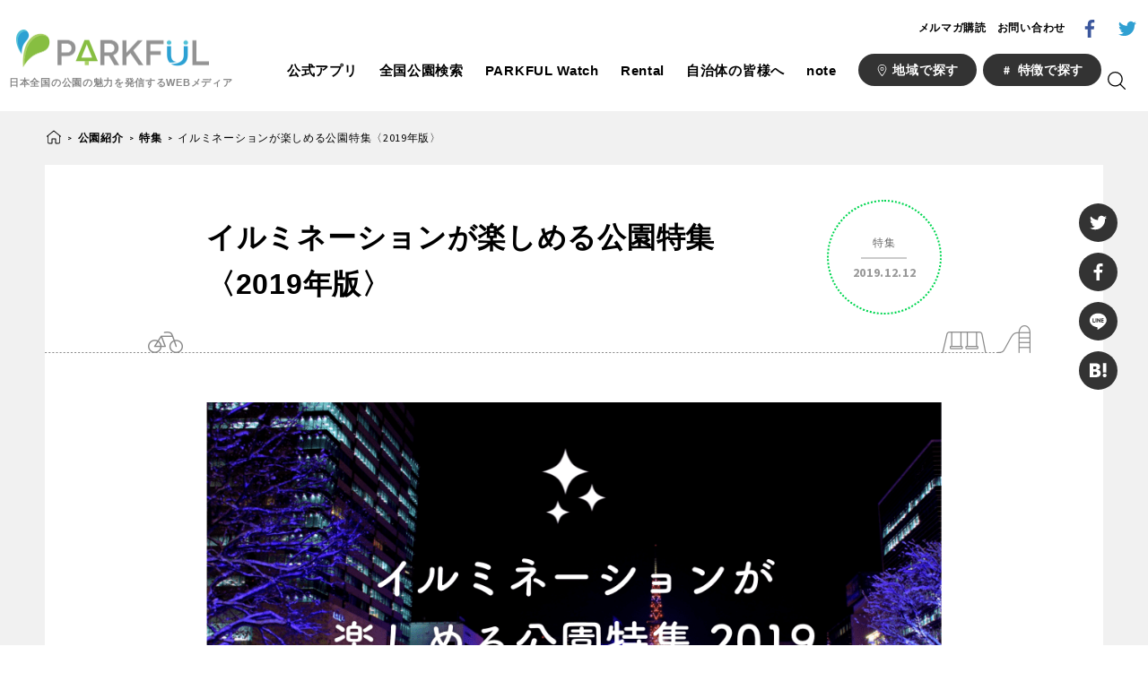

--- FILE ---
content_type: application/javascript
request_url: https://parkful.net/wp-content/themes/parkful/assets/js/app.js?ver=6.3.7
body_size: 30848
content:
!function(e){function __webpack_require__(a){if(t[a])return t[a].exports;var r=t[a]={i:a,l:!1,exports:{}};return e[a].call(r.exports,r,r.exports,__webpack_require__),r.l=!0,r.exports}var t={};__webpack_require__.m=e,__webpack_require__.c=t,__webpack_require__.i=function(e){return e},__webpack_require__.d=function(e,t,a){__webpack_require__.o(e,t)||Object.defineProperty(e,t,{configurable:!1,enumerable:!0,get:a})},__webpack_require__.n=function(e){var t=e&&e.__esModule?function(){return e.default}:function(){return e};return __webpack_require__.d(t,"a",t),t},__webpack_require__.o=function(e,t){return Object.prototype.hasOwnProperty.call(e,t)},__webpack_require__.p="/assets/js/",__webpack_require__(__webpack_require__.s=63)}([function(e,t,a){var r=a(22)("wks"),i=a(26),s=a(1).Symbol,n="function"==typeof s;(e.exports=function(e){return r[e]||(r[e]=n&&s[e]||(n?s:i)("Symbol."+e))}).store=r},function(e,t){var a=e.exports="undefined"!=typeof window&&window.Math==Math?window:"undefined"!=typeof self&&self.Math==Math?self:Function("return this")();"number"==typeof __g&&(__g=a)},function(e,t,a){var r=a(10);e.exports=function(e){if(!r(e))throw TypeError(e+" is not an object!");return e}},function(e,t,a){e.exports=!a(20)(function(){return 7!=Object.defineProperty({},"a",{get:function(){return 7}}).a})},function(e,t){var a={}.hasOwnProperty;e.exports=function(e,t){return a.call(e,t)}},function(e,t,a){var r=a(6),i=a(12);e.exports=a(3)?function(e,t,a){return r.f(e,t,i(1,a))}:function(e,t,a){return e[t]=a,e}},function(e,t,a){var r=a(2),i=a(40),s=a(56),n=Object.defineProperty;t.f=a(3)?Object.defineProperty:function(e,t,a){if(r(e),t=s(t,!0),r(a),i)try{return n(e,t,a)}catch(e){}if("get"in a||"set"in a)throw TypeError("Accessors not supported!");return"value"in a&&(e[t]=a.value),e}},function(e,t,a){e.exports={default:a(34),__esModule:!0}},function(e,t){var a=e.exports={version:"2.5.1"};"number"==typeof __e&&(__e=a)},function(e,t){e.exports=function(e){if(void 0==e)throw TypeError("Can't call method on  "+e);return e}},function(e,t){e.exports=function(e){return"object"==typeof e?null!==e:"function"==typeof e}},function(e,t){e.exports={}},function(e,t){e.exports=function(e,t){return{enumerable:!(1&e),configurable:!(2&e),writable:!(4&e),value:t}}},function(e,t,a){var r=a(22)("keys"),i=a(26);e.exports=function(e){return r[e]||(r[e]=i(e))}},function(e,t){var a=Math.ceil,r=Math.floor;e.exports=function(e){return isNaN(e=+e)?0:(e>0?r:a)(e)}},function(e,t){var a={}.toString;e.exports=function(e){return a.call(e).slice(8,-1)}},function(e,t,a){var r=a(35);e.exports=function(e,t,a){if(r(e),void 0===t)return e;switch(a){case 1:return function(a){return e.call(t,a)};case 2:return function(a,r){return e.call(t,a,r)};case 3:return function(a,r,i){return e.call(t,a,r,i)}}return function(){return e.apply(t,arguments)}}},function(e,t,a){var r=a(10),i=a(1).document,s=r(i)&&r(i.createElement);e.exports=function(e){return s?i.createElement(e):{}}},function(e,t){e.exports="constructor,hasOwnProperty,isPrototypeOf,propertyIsEnumerable,toLocaleString,toString,valueOf".split(",")},function(e,t,a){var r=a(1),i=a(8),s=a(16),n=a(5),o="prototype",l=function(e,t,a){var p,d,u,c=e&l.F,m=e&l.G,f=e&l.S,h=e&l.P,g=e&l.B,v=e&l.W,w=m?i:i[t]||(i[t]={}),y=w[o],x=m?r:f?r[t]:(r[t]||{})[o];m&&(a=t);for(p in a)(d=!c&&x&&void 0!==x[p])&&p in w||(u=d?x[p]:a[p],w[p]=m&&"function"!=typeof x[p]?a[p]:g&&d?s(u,r):v&&x[p]==u?function(e){var t=function(t,a,r){if(this instanceof e){switch(arguments.length){case 0:return new e;case 1:return new e(t);case 2:return new e(t,a)}return new e(t,a,r)}return e.apply(this,arguments)};return t[o]=e[o],t}(u):h&&"function"==typeof u?s(Function.call,u):u,h&&((w.virtual||(w.virtual={}))[p]=u,e&l.R&&y&&!y[p]&&n(y,p,u)))};l.F=1,l.G=2,l.S=4,l.P=8,l.B=16,l.W=32,l.U=64,l.R=128,e.exports=l},function(e,t){e.exports=function(e){try{return!!e()}catch(e){return!0}}},function(e,t,a){var r=a(6).f,i=a(4),s=a(0)("toStringTag");e.exports=function(e,t,a){e&&!i(e=a?e:e.prototype,s)&&r(e,s,{configurable:!0,value:t})}},function(e,t,a){var r=a(1),i="__core-js_shared__",s=r[i]||(r[i]={});e.exports=function(e){return s[e]||(s[e]={})}},function(e,t,a){var r=a(41),i=a(9);e.exports=function(e){return r(i(e))}},function(e,t,a){var r=a(14),i=Math.min;e.exports=function(e){return e>0?i(r(e),9007199254740991):0}},function(e,t,a){var r=a(9);e.exports=function(e){return Object(r(e))}},function(e,t){var a=0,r=Math.random();e.exports=function(e){return"Symbol(".concat(void 0===e?"":e,")_",(++a+r).toString(36))}},function(e,t,a){var r,i;!function(a,s){r=[],void 0!==(i=function(){return a.svg4everybody=s()}.apply(t,r))&&(e.exports=i)}(this,function(){function embed(e,t,a){if(a){var r=document.createDocumentFragment(),i=!t.hasAttribute("viewBox")&&a.getAttribute("viewBox");i&&t.setAttribute("viewBox",i);for(var s=a.cloneNode(!0);s.childNodes.length;)r.appendChild(s.firstChild);e.appendChild(r)}}function loadreadystatechange(e){e.onreadystatechange=function(){if(4===e.readyState){var t=e._cachedDocument;t||(t=e._cachedDocument=document.implementation.createHTMLDocument(""),t.body.innerHTML=e.responseText,e._cachedTarget={}),e._embeds.splice(0).map(function(a){var r=e._cachedTarget[a.id];r||(r=e._cachedTarget[a.id]=t.getElementById(a.id)),embed(a.parent,a.svg,r)})}},e.onreadystatechange()}function svg4everybody(e){function oninterval(){for(var e=0;e<d.length;){var r=d[e],i=r.parentNode,s=getSVGAncestor(i),n=r.getAttribute("xlink:href")||r.getAttribute("href");if(!n&&a.attributeName&&(n=r.getAttribute(a.attributeName)),s&&n){if(t)if(!a.validate||a.validate(n,s,r)){i.removeChild(r);var o=n.split("#"),c=o.shift(),m=o.join("#");if(c.length){var f=l[c];f||(f=l[c]=new XMLHttpRequest,f.open("GET",c),f.send(),f._embeds=[]),f._embeds.push({parent:i,svg:s,id:m}),loadreadystatechange(f)}else embed(i,s,document.getElementById(m))}else++e,++u}else++e}(!d.length||d.length-u>0)&&p(oninterval,67)}var t,a=Object(e),r=/\bTrident\/[567]\b|\bMSIE (?:9|10)\.0\b/,i=/\bAppleWebKit\/(\d+)\b/,s=/\bEdge\/12\.(\d+)\b/,n=/\bEdge\/.(\d+)\b/,o=window.top!==window.self;t="polyfill"in a?a.polyfill:r.test(navigator.userAgent)||(navigator.userAgent.match(s)||[])[1]<10547||(navigator.userAgent.match(i)||[])[1]<537||n.test(navigator.userAgent)&&o;var l={},p=window.requestAnimationFrame||setTimeout,d=document.getElementsByTagName("use"),u=0;t&&oninterval()}function getSVGAncestor(e){for(var t=e;"svg"!==t.nodeName.toLowerCase()&&(t=t.parentNode););return t}return svg4everybody})},function(e,t,a){"use strict";function _interopRequireDefault(e){return e&&e.__esModule?e:{default:e}}Object.defineProperty(t,"__esModule",{value:!0}),t.default=function(){new i.default(".swiper-container",{loop:!0,speed:1e3,slidesPerView:3,centeredSlides:!0,pagination:".swiper-pagination",paginationClickable:!0,nextButton:".swiper-button-next",prevButton:".swiper-button-prev",autoplay:3e3,autoplayDisableOnInteraction:!1,breakpoints:{640:{slidesPerView:1}}});document.querySelector(".swiper-container")&&(document.querySelector(".swiper-container").style.opacity="1")};var r=a(61),i=_interopRequireDefault(r)},function(e,t,a){"use strict";function _interopRequireDefault(e){return e&&e.__esModule?e:{default:e}}Object.defineProperty(t,"__esModule",{value:!0});var r=a(33),i=_interopRequireDefault(r);t.default=function(){[].concat((0,i.default)(document.querySelectorAll(".js-header-search-text"))).forEach(function(e){e.addEventListener("submit",function(e){e.preventDefault(),location.href="https://parkful.net/?s="+e.target[0].value})})}},function(e,t,a){"use strict";function _interopRequireDefault(e){return e&&e.__esModule?e:{default:e}}Object.defineProperty(t,"__esModule",{value:!0});var r=a(7),i=_interopRequireDefault(r);t.default=function(){var e=new n.default;(0,i.default)(document.querySelectorAll('a[href^="#"]'),function(t){e.registerTrigger(t)})};var s=a(60),n=_interopRequireDefault(s)},function(e,t,a){"use strict";function _interopRequireDefault(e){return e&&e.__esModule?e:{default:e}}Object.defineProperty(t,"__esModule",{value:!0});var r=a(7),i=_interopRequireDefault(r);t.default=function(){function fixedBody(){h=window.pageYOffset,e.classList.add("no-scroll"),t.classList.add("fixed"),e.style.top=-1*h+"px",e.style.height="calc(100vh + "+h+"px)"}function unfixedBody(){e.classList.remove("no-scroll"),t.classList.remove("fixed"),e.style.height="auto",window.scrollTo(0,h)}var e=document.body,t=document.querySelector("header"),a=document.querySelector(".js-modal-base"),r=document.querySelector(".js-modal-text"),s=document.querySelector(".js-modal-tag"),n=document.querySelector(".js-modal-area"),o=document.querySelector(".js-modal-text-trigger"),l=document.querySelectorAll(".js-modal-tag-trigger"),p=document.querySelectorAll(".js-modal-area-trigger"),d=document.querySelectorAll(".js-modal-inner-area-trigger"),u=document.querySelectorAll(".js-modal-inner-tag-trigger"),c=document.querySelector(".js-modal-close"),m=document.querySelector(".js-nav-sp-target"),f=document.querySelector(".js-nav-sp-target-filter");o.addEventListener("click",function(e){e.preventDefault(),fixedBody(),c.classList.add("is-show"),s.classList.remove("is-show"),n.classList.remove("is-show"),a.classList.add("is-open"),r.classList.add("is-show"),document.querySelector(".js-header-search-text input").focus()}),(0,i.default)(p,function(e){return e}).forEach(function(e){e.addEventListener("click",function(e){e.preventDefault(),fixedBody(),c.classList.add("is-show"),m.classList.remove("is-open"),f.classList.remove("is-open"),s.classList.remove("is-show"),r.classList.remove("is-show"),a.classList.add("is-open"),n.classList.add("is-show")})}),(0,i.default)(l,function(e){return e}).forEach(function(e){e.addEventListener("click",function(e){e.preventDefault(),fixedBody(),c.classList.add("is-show"),m.classList.remove("is-open"),f.classList.remove("is-open"),n.classList.remove("is-show"),r.classList.remove("is-show"),a.classList.add("is-open"),s.classList.add("is-show")})}),(0,i.default)(d,function(e){return e}).forEach(function(e){e.addEventListener("click",function(e){e.preventDefault(),s.classList.remove("is-show"),r.classList.remove("is-show"),n.classList.add("is-show")})}),(0,i.default)(u,function(e){return e}).forEach(function(e){e.addEventListener("click",function(e){e.preventDefault(),n.classList.remove("is-show"),r.classList.remove("is-show"),s.classList.add("is-show")})}),c.addEventListener("click",function(e){e.preventDefault(),unfixedBody(),c.classList.remove("is-show"),a.classList.remove("is-open"),s.classList.remove("is-show"),n.classList.remove("is-show"),r.classList.remove("is-show")});var h=0}},function(e,t,a){"use strict";Object.defineProperty(t,"__esModule",{value:!0}),t.default=function(){var e=document.querySelector(".js-nav-sp-trigger"),t=document.querySelector(".js-nav-sp-target"),a=document.querySelector(".js-nav-sp-target-filter");e.addEventListener("click",function(){t.classList.add("is-open"),a.classList.add("is-open")}),a.addEventListener("click",function(){t.classList.remove("is-open"),a.classList.remove("is-open")})}},function(e,t,a){"use strict";function _interopRequireDefault(e){return e&&e.__esModule?e:{default:e}}t.__esModule=!0;var r=a(7),i=_interopRequireDefault(r);t.default=function(e){if(Array.isArray(e)){for(var t=0,a=Array(e.length);t<e.length;t++)a[t]=e[t];return a}return(0,i.default)(e)}},function(e,t,a){a(59),a(58),e.exports=a(8).Array.from},function(e,t){e.exports=function(e){if("function"!=typeof e)throw TypeError(e+" is not a function!");return e}},function(e,t,a){var r=a(23),i=a(24),s=a(55);e.exports=function(e){return function(t,a,n){var o,l=r(t),p=i(l.length),d=s(n,p);if(e&&a!=a){for(;p>d;)if((o=l[d++])!=o)return!0}else for(;p>d;d++)if((e||d in l)&&l[d]===a)return e||d||0;return!e&&-1}}},function(e,t,a){var r=a(15),i=a(0)("toStringTag"),s="Arguments"==r(function(){return arguments}()),n=function(e,t){try{return e[t]}catch(e){}};e.exports=function(e){var t,a,o;return void 0===e?"Undefined":null===e?"Null":"string"==typeof(a=n(t=Object(e),i))?a:s?r(t):"Object"==(o=r(t))&&"function"==typeof t.callee?"Arguments":o}},function(e,t,a){"use strict";var r=a(6),i=a(12);e.exports=function(e,t,a){t in e?r.f(e,t,i(0,a)):e[t]=a}},function(e,t,a){var r=a(1).document;e.exports=r&&r.documentElement},function(e,t,a){e.exports=!a(3)&&!a(20)(function(){return 7!=Object.defineProperty(a(17)("div"),"a",{get:function(){return 7}}).a})},function(e,t,a){var r=a(15);e.exports=Object("z").propertyIsEnumerable(0)?Object:function(e){return"String"==r(e)?e.split(""):Object(e)}},function(e,t,a){var r=a(11),i=a(0)("iterator"),s=Array.prototype;e.exports=function(e){return void 0!==e&&(r.Array===e||s[i]===e)}},function(e,t,a){var r=a(2);e.exports=function(e,t,a,i){try{return i?t(r(a)[0],a[1]):t(a)}catch(t){var s=e.return;throw void 0!==s&&r(s.call(e)),t}}},function(e,t,a){"use strict";var r=a(48),i=a(12),s=a(21),n={};a(5)(n,a(0)("iterator"),function(){return this}),e.exports=function(e,t,a){e.prototype=r(n,{next:i(1,a)}),s(e,t+" Iterator")}},function(e,t,a){"use strict";var r=a(47),i=a(19),s=a(53),n=a(5),o=a(4),l=a(11),p=a(44),d=a(21),u=a(50),c=a(0)("iterator"),m=!([].keys&&"next"in[].keys()),f="keys",h="values",g=function(){return this};e.exports=function(e,t,a,v,w,y,x){p(a,t,v);var b,T,S,C=function(e){if(!m&&e in P)return P[e];switch(e){case f:case h:return function(){return new a(this,e)}}return function(){return new a(this,e)}},z=t+" Iterator",M=w==h,E=!1,P=e.prototype,L=P[c]||P["@@iterator"]||w&&P[w],k=L||C(w),I=w?M?C("entries"):k:void 0,D="Array"==t?P.entries||L:L;if(D&&(S=u(D.call(new e)))!==Object.prototype&&S.next&&(d(S,z,!0),r||o(S,c)||n(S,c,g)),M&&L&&L.name!==h&&(E=!0,k=function(){return L.call(this)}),r&&!x||!m&&!E&&P[c]||n(P,c,k),l[t]=k,l[z]=g,w)if(b={values:M?k:C(h),keys:y?k:C(f),entries:I},x)for(T in b)T in P||s(P,T,b[T]);else i(i.P+i.F*(m||E),t,b);return b}},function(e,t,a){var r=a(0)("iterator"),i=!1;try{var s=[7][r]();s.return=function(){i=!0},Array.from(s,function(){throw 2})}catch(e){}e.exports=function(e,t){if(!t&&!i)return!1;var a=!1;try{var s=[7],n=s[r]();n.next=function(){return{done:a=!0}},s[r]=function(){return n},e(s)}catch(e){}return a}},function(e,t){e.exports=!0},function(e,t,a){var r=a(2),i=a(49),s=a(18),n=a(13)("IE_PROTO"),o=function(){},l="prototype",p=function(){var e,t=a(17)("iframe"),r=s.length,i="<",n=">";for(t.style.display="none",a(39).appendChild(t),t.src="javascript:",e=t.contentWindow.document,e.open(),e.write(i+"script"+n+"document.F=Object"+i+"/script"+n),e.close(),p=e.F;r--;)delete p[l][s[r]];return p()};e.exports=Object.create||function(e,t){var a;return null!==e?(o[l]=r(e),a=new o,o[l]=null,a[n]=e):a=p(),void 0===t?a:i(a,t)}},function(e,t,a){var r=a(6),i=a(2),s=a(52);e.exports=a(3)?Object.defineProperties:function(e,t){i(e);for(var a,n=s(t),o=n.length,l=0;o>l;)r.f(e,a=n[l++],t[a]);return e}},function(e,t,a){var r=a(4),i=a(25),s=a(13)("IE_PROTO"),n=Object.prototype;e.exports=Object.getPrototypeOf||function(e){return e=i(e),r(e,s)?e[s]:"function"==typeof e.constructor&&e instanceof e.constructor?e.constructor.prototype:e instanceof Object?n:null}},function(e,t,a){var r=a(4),i=a(23),s=a(36)(!1),n=a(13)("IE_PROTO");e.exports=function(e,t){var a,o=i(e),l=0,p=[];for(a in o)a!=n&&r(o,a)&&p.push(a);for(;t.length>l;)r(o,a=t[l++])&&(~s(p,a)||p.push(a));return p}},function(e,t,a){var r=a(51),i=a(18);e.exports=Object.keys||function(e){return r(e,i)}},function(e,t,a){e.exports=a(5)},function(e,t,a){var r=a(14),i=a(9);e.exports=function(e){return function(t,a){var s,n,o=String(i(t)),l=r(a),p=o.length;return l<0||l>=p?e?"":void 0:(s=o.charCodeAt(l),s<55296||s>56319||l+1===p||(n=o.charCodeAt(l+1))<56320||n>57343?e?o.charAt(l):s:e?o.slice(l,l+2):n-56320+(s-55296<<10)+65536)}}},function(e,t,a){var r=a(14),i=Math.max,s=Math.min;e.exports=function(e,t){return e=r(e),e<0?i(e+t,0):s(e,t)}},function(e,t,a){var r=a(10);e.exports=function(e,t){if(!r(e))return e;var a,i;if(t&&"function"==typeof(a=e.toString)&&!r(i=a.call(e)))return i;if("function"==typeof(a=e.valueOf)&&!r(i=a.call(e)))return i;if(!t&&"function"==typeof(a=e.toString)&&!r(i=a.call(e)))return i;throw TypeError("Can't convert object to primitive value")}},function(e,t,a){var r=a(37),i=a(0)("iterator"),s=a(11);e.exports=a(8).getIteratorMethod=function(e){if(void 0!=e)return e[i]||e["@@iterator"]||s[r(e)]}},function(e,t,a){"use strict";var r=a(16),i=a(19),s=a(25),n=a(43),o=a(42),l=a(24),p=a(38),d=a(57);i(i.S+i.F*!a(46)(function(e){Array.from(e)}),"Array",{from:function(e){var t,a,i,u,c=s(e),m="function"==typeof this?this:Array,f=arguments.length,h=f>1?arguments[1]:void 0,g=void 0!==h,v=0,w=d(c);if(g&&(h=r(h,f>2?arguments[2]:void 0,2)),void 0==w||m==Array&&o(w))for(t=l(c.length),a=new m(t);t>v;v++)p(a,v,g?h(c[v],v):c[v]);else for(u=w.call(c),a=new m;!(i=u.next()).done;v++)p(a,v,g?n(u,h,[i.value,v],!0):i.value);return a.length=v,a}})},function(e,t,a){"use strict";var r=a(54)(!0);a(45)(String,"String",function(e){this._t=String(e),this._i=0},function(){var e,t=this._t,a=this._i;return a>=t.length?{value:void 0,done:!0}:(e=r(t,a),this._i+=e.length,{value:e,done:!1})})},function(e,t,a){"use strict";var r=function(){function easeOutQuart(e,t,a,r){return e/=r,e--,-a*(e*e*e*e-1)+t}function mergeObject(e,t){var a={};return Object.keys(e).forEach(function(t){a[t]=e[t]}),Object.keys(t).forEach(function(e){a[e]=t[e]}),a}function kebabCase(e){return e.replace(/([A-Z])/g,function(e){return"-"+e.toLowerCase()})}function MoveTo(){var t=arguments.length>0&&void 0!==arguments[0]?arguments[0]:{},a=arguments.length>1&&void 0!==arguments[1]?arguments[1]:{};this.options=mergeObject(e,t),this.easeFunctions=mergeObject({easeOutQuart:easeOutQuart},a)}function _getOptionsFromTriggerDom(e,t){var a={};return Object.keys(t).forEach(function(t){var r=e.getAttribute("data-mt-"+kebabCase(t));r&&(a[t]=isNaN(r)?r:parseInt(r,10))}),a}var e={tolerance:0,duration:800,easing:"easeOutQuart",callback:function(){}};return MoveTo.prototype.registerTrigger=function(e,t){var a=this;if(e){var r=e.getAttribute("href")||e.getAttribute("data-target"),i=r&&"#"!==r?document.getElementById(r.substring(1)):document.body,s=mergeObject(this.options,_getOptionsFromTriggerDom(e,this.options));"function"==typeof t&&(s.callback=t);var n=function(e){e.preventDefault(),a.move(i,s)};return e.addEventListener("click",n,!1),function(){return e.removeEventListener("click",n,!1)}}},MoveTo.prototype.move=function(e){var t=this,a=arguments.length>1&&void 0!==arguments[1]?arguments[1]:{};if(0===e||e){a=mergeObject(this.options,a);var r="number"==typeof e?e:e.getBoundingClientRect().top,i=window.pageYOffset,s=null,n=void 0;r-=a.tolerance;var o=function loop(o){var l=window.pageYOffset;s||(s=o-1);var p=o-s;if(n&&(r>0&&n>l||r<0&&n<l))return a.callback(e);n=l;var d=t.easeFunctions[a.easing](p,i,r,a.duration);window.scroll(0,d),p<a.duration?window.requestAnimationFrame(loop):(window.scroll(0,r+i),a.callback(e))};window.requestAnimationFrame(o)}},MoveTo.prototype.addEaseFunction=function(e,t){this.easeFunctions[e]=t},MoveTo}();e.exports=r},function(e,t,a){!function(){"use strict";function addLibraryPlugin(e){e.fn.swiper=function(a){var r;return e(this).each(function(){var e=new t(this,a);r||(r=e)}),r}}var e,t=function(r,i){function round(e){return Math.floor(e)}function autoplay(){var e=c.params.autoplay,t=c.slides.eq(c.activeIndex);t.attr("data-swiper-autoplay")&&(e=t.attr("data-swiper-autoplay")||c.params.autoplay),c.autoplayTimeoutId=setTimeout(function(){c.params.loop?(c.fixLoop(),c._slideNext(),c.emit("onAutoplay",c)):c.isEnd?i.autoplayStopOnLast?c.stopAutoplay():(c._slideTo(0),c.emit("onAutoplay",c)):(c._slideNext(),c.emit("onAutoplay",c))},e)}function findElementInEvent(t,a){var r=e(t.target);if(!r.is(a))if("string"==typeof a)r=r.parents(a);else if(a.nodeType){var i;return r.parents().each(function(e,t){t===a&&(i=a)}),i?a:void 0}if(0!==r.length)return r[0]}function initObserver(e,t){t=t||{};var a=window.MutationObserver||window.WebkitMutationObserver,r=new a(function(e){e.forEach(function(e){c.onResize(!0),c.emit("onObserverUpdate",c,e)})});r.observe(e,{attributes:void 0===t.attributes||t.attributes,childList:void 0===t.childList||t.childList,characterData:void 0===t.characterData||t.characterData}),c.observers.push(r)}function handleKeyboard(e){e.originalEvent&&(e=e.originalEvent);var t=e.keyCode||e.charCode;if(!c.params.allowSwipeToNext&&(c.isHorizontal()&&39===t||!c.isHorizontal()&&40===t))return!1;if(!c.params.allowSwipeToPrev&&(c.isHorizontal()&&37===t||!c.isHorizontal()&&38===t))return!1;if(!(e.shiftKey||e.altKey||e.ctrlKey||e.metaKey||document.activeElement&&document.activeElement.nodeName&&("input"===document.activeElement.nodeName.toLowerCase()||"textarea"===document.activeElement.nodeName.toLowerCase()))){if(37===t||39===t||38===t||40===t){var a=!1;if(c.container.parents("."+c.params.slideClass).length>0&&0===c.container.parents("."+c.params.slideActiveClass).length)return;var r={left:window.pageXOffset,top:window.pageYOffset},i=window.innerWidth,s=window.innerHeight,n=c.container.offset();c.rtl&&(n.left=n.left-c.container[0].scrollLeft);for(var o=[[n.left,n.top],[n.left+c.width,n.top],[n.left,n.top+c.height],[n.left+c.width,n.top+c.height]],l=0;l<o.length;l++){var p=o[l];p[0]>=r.left&&p[0]<=r.left+i&&p[1]>=r.top&&p[1]<=r.top+s&&(a=!0)}if(!a)return}c.isHorizontal()?(37!==t&&39!==t||(e.preventDefault?e.preventDefault():e.returnValue=!1),(39===t&&!c.rtl||37===t&&c.rtl)&&c.slideNext(),(37===t&&!c.rtl||39===t&&c.rtl)&&c.slidePrev()):(38!==t&&40!==t||(e.preventDefault?e.preventDefault():e.returnValue=!1),40===t&&c.slideNext(),38===t&&c.slidePrev()),c.emit("onKeyPress",c,t)}}function isEventSupported(){var e="onwheel",t=e in document;if(!t){var a=document.createElement("div");a.setAttribute(e,"return;"),t="function"==typeof a[e]}return!t&&document.implementation&&document.implementation.hasFeature&&!0!==document.implementation.hasFeature("","")&&(t=document.implementation.hasFeature("Events.wheel","3.0")),t}function normalizeWheel(e){var t=10,a=40,r=800,i=0,s=0,n=0,o=0;return"detail"in e&&(s=e.detail),"wheelDelta"in e&&(s=-e.wheelDelta/120),"wheelDeltaY"in e&&(s=-e.wheelDeltaY/120),"wheelDeltaX"in e&&(i=-e.wheelDeltaX/120),"axis"in e&&e.axis===e.HORIZONTAL_AXIS&&(i=s,s=0),n=i*t,o=s*t,"deltaY"in e&&(o=e.deltaY),"deltaX"in e&&(n=e.deltaX),(n||o)&&e.deltaMode&&(1===e.deltaMode?(n*=a,o*=a):(n*=r,o*=r)),n&&!i&&(i=n<1?-1:1),o&&!s&&(s=o<1?-1:1),{spinX:i,spinY:s,pixelX:n,pixelY:o}}function handleMousewheel(e){e.originalEvent&&(e=e.originalEvent);var t=0,a=c.rtl?-1:1,r=normalizeWheel(e);if(c.params.mousewheelForceToAxis)if(c.isHorizontal()){if(!(Math.abs(r.pixelX)>Math.abs(r.pixelY)))return;t=r.pixelX*a}else{if(!(Math.abs(r.pixelY)>Math.abs(r.pixelX)))return;t=r.pixelY}else t=Math.abs(r.pixelX)>Math.abs(r.pixelY)?-r.pixelX*a:-r.pixelY;if(0!==t){if(c.params.mousewheelInvert&&(t=-t),c.params.freeMode){var i=c.getWrapperTranslate()+t*c.params.mousewheelSensitivity,s=c.isBeginning,n=c.isEnd;if(i>=c.minTranslate()&&(i=c.minTranslate()),i<=c.maxTranslate()&&(i=c.maxTranslate()),c.setWrapperTransition(0),c.setWrapperTranslate(i),c.updateProgress(),c.updateActiveIndex(),(!s&&c.isBeginning||!n&&c.isEnd)&&c.updateClasses(),c.params.freeModeSticky?(clearTimeout(c.mousewheel.timeout),c.mousewheel.timeout=setTimeout(function(){c.slideReset()},300)):c.params.lazyLoading&&c.lazy&&c.lazy.load(),c.emit("onScroll",c,e),c.params.autoplay&&c.params.autoplayDisableOnInteraction&&c.stopAutoplay(),0===i||i===c.maxTranslate())return}else{if((new window.Date).getTime()-c.mousewheel.lastScrollTime>60)if(t<0)if(c.isEnd&&!c.params.loop||c.animating){if(c.params.mousewheelReleaseOnEdges)return!0}else c.slideNext(),c.emit("onScroll",c,e);else if(c.isBeginning&&!c.params.loop||c.animating){if(c.params.mousewheelReleaseOnEdges)return!0}else c.slidePrev(),c.emit("onScroll",c,e);c.mousewheel.lastScrollTime=(new window.Date).getTime()}return e.preventDefault?e.preventDefault():e.returnValue=!1,!1}}function setParallaxTransform(t,a){t=e(t);var r,i,s,n=c.rtl?-1:1;r=t.attr("data-swiper-parallax")||"0",i=t.attr("data-swiper-parallax-x"),s=t.attr("data-swiper-parallax-y"),i||s?(i=i||"0",s=s||"0"):c.isHorizontal()?(i=r,s="0"):(s=r,i="0"),i=i.indexOf("%")>=0?parseInt(i,10)*a*n+"%":i*a*n+"px",s=s.indexOf("%")>=0?parseInt(s,10)*a+"%":s*a+"px",t.transform("translate3d("+i+", "+s+",0px)")}function normalizeEventName(e){return 0!==e.indexOf("on")&&(e=e[0]!==e[0].toUpperCase()?"on"+e[0].toUpperCase()+e.substring(1):"on"+e),e}if(!(this instanceof t))return new t(r,i);var s={direction:"horizontal",touchEventsTarget:"container",initialSlide:0,speed:300,autoplay:!1,autoplayDisableOnInteraction:!0,autoplayStopOnLast:!1,iOSEdgeSwipeDetection:!1,iOSEdgeSwipeThreshold:20,freeMode:!1,freeModeMomentum:!0,freeModeMomentumRatio:1,freeModeMomentumBounce:!0,freeModeMomentumBounceRatio:1,freeModeMomentumVelocityRatio:1,freeModeSticky:!1,freeModeMinimumVelocity:.02,autoHeight:!1,setWrapperSize:!1,virtualTranslate:!1,effect:"slide",coverflow:{rotate:50,stretch:0,depth:100,modifier:1,slideShadows:!0},flip:{slideShadows:!0,limitRotation:!0},cube:{slideShadows:!0,shadow:!0,shadowOffset:20,shadowScale:.94},fade:{crossFade:!1},parallax:!1,zoom:!1,zoomMax:3,zoomMin:1,zoomToggle:!0,scrollbar:null,scrollbarHide:!0,scrollbarDraggable:!1,scrollbarSnapOnRelease:!1,keyboardControl:!1,mousewheelControl:!1,mousewheelReleaseOnEdges:!1,mousewheelInvert:!1,mousewheelForceToAxis:!1,mousewheelSensitivity:1,mousewheelEventsTarged:"container",hashnav:!1,hashnavWatchState:!1,history:!1,replaceState:!1,breakpoints:void 0,spaceBetween:0,slidesPerView:1,slidesPerColumn:1,slidesPerColumnFill:"column",slidesPerGroup:1,centeredSlides:!1,slidesOffsetBefore:0,slidesOffsetAfter:0,roundLengths:!1,touchRatio:1,touchAngle:45,simulateTouch:!0,shortSwipes:!0,longSwipes:!0,longSwipesRatio:.5,longSwipesMs:300,followFinger:!0,onlyExternal:!1,threshold:0,touchMoveStopPropagation:!0,touchReleaseOnEdges:!1,uniqueNavElements:!0,pagination:null,paginationElement:"span",paginationClickable:!1,paginationHide:!1,paginationBulletRender:null,paginationProgressRender:null,paginationFractionRender:null,paginationCustomRender:null,paginationType:"bullets",resistance:!0,resistanceRatio:.85,nextButton:null,prevButton:null,watchSlidesProgress:!1,watchSlidesVisibility:!1,grabCursor:!1,preventClicks:!0,preventClicksPropagation:!0,slideToClickedSlide:!1,lazyLoading:!1,lazyLoadingInPrevNext:!1,lazyLoadingInPrevNextAmount:1,lazyLoadingOnTransitionStart:!1,preloadImages:!0,updateOnImagesReady:!0,loop:!1,loopAdditionalSlides:0,loopedSlides:null,control:void 0,controlInverse:!1,controlBy:"slide",normalizeSlideIndex:!0,allowSwipeToPrev:!0,allowSwipeToNext:!0,swipeHandler:null,noSwiping:!0,noSwipingClass:"swiper-no-swiping",passiveListeners:!0,containerModifierClass:"swiper-container-",slideClass:"swiper-slide",slideActiveClass:"swiper-slide-active",slideDuplicateActiveClass:"swiper-slide-duplicate-active",slideVisibleClass:"swiper-slide-visible",slideDuplicateClass:"swiper-slide-duplicate",slideNextClass:"swiper-slide-next",slideDuplicateNextClass:"swiper-slide-duplicate-next",slidePrevClass:"swiper-slide-prev",slideDuplicatePrevClass:"swiper-slide-duplicate-prev",wrapperClass:"swiper-wrapper",bulletClass:"swiper-pagination-bullet",bulletActiveClass:"swiper-pagination-bullet-active",buttonDisabledClass:"swiper-button-disabled",paginationCurrentClass:"swiper-pagination-current",paginationTotalClass:"swiper-pagination-total",paginationHiddenClass:"swiper-pagination-hidden",paginationProgressbarClass:"swiper-pagination-progressbar",paginationClickableClass:"swiper-pagination-clickable",paginationModifierClass:"swiper-pagination-",lazyLoadingClass:"swiper-lazy",lazyStatusLoadingClass:"swiper-lazy-loading",lazyStatusLoadedClass:"swiper-lazy-loaded",lazyPreloaderClass:"swiper-lazy-preloader",notificationClass:"swiper-notification",preloaderClass:"preloader",zoomContainerClass:"swiper-zoom-container",observer:!1,observeParents:!1,a11y:!1,prevSlideMessage:"Previous slide",nextSlideMessage:"Next slide",firstSlideMessage:"This is the first slide",lastSlideMessage:"This is the last slide",paginationBulletMessage:"Go to slide {{index}}",runCallbacksOnInit:!0},n=i&&i.virtualTranslate;i=i||{};var o={};for(var l in i)if("object"!=typeof i[l]||null===i[l]||(i[l].nodeType||i[l]===window||i[l]===document||void 0!==a&&i[l]instanceof a||"undefined"!=typeof jQuery&&i[l]instanceof jQuery))o[l]=i[l];else{o[l]={};for(var p in i[l])o[l][p]=i[l][p]}for(var d in s)if(void 0===i[d])i[d]=s[d];else if("object"==typeof i[d])for(var u in s[d])void 0===i[d][u]&&(i[d][u]=s[d][u]);var c=this;if(c.params=i,c.originalParams=o,c.classNames=[],void 0!==e&&void 0!==a&&(e=a),(void 0!==e||(e=void 0===a?window.Dom7||window.Zepto||window.jQuery:a))&&(c.$=e,c.currentBreakpoint=void 0,c.getActiveBreakpoint=function(){if(!c.params.breakpoints)return!1;var e,t=!1,a=[];for(e in c.params.breakpoints)c.params.breakpoints.hasOwnProperty(e)&&a.push(e);a.sort(function(e,t){return parseInt(e,10)>parseInt(t,10)});for(var r=0;r<a.length;r++)(e=a[r])>=window.innerWidth&&!t&&(t=e);return t||"max"},c.setBreakpoint=function(){var e=c.getActiveBreakpoint();if(e&&c.currentBreakpoint!==e){var t=e in c.params.breakpoints?c.params.breakpoints[e]:c.originalParams,a=c.params.loop&&t.slidesPerView!==c.params.slidesPerView;for(var r in t)c.params[r]=t[r];c.currentBreakpoint=e,a&&c.destroyLoop&&c.reLoop(!0)}},c.params.breakpoints&&c.setBreakpoint(),c.container=e(r),0!==c.container.length)){if(c.container.length>1){var m=[];return c.container.each(function(){m.push(new t(this,i))}),m}c.container[0].swiper=c,c.container.data("swiper",c),c.classNames.push(c.params.containerModifierClass+c.params.direction),c.params.freeMode&&c.classNames.push(c.params.containerModifierClass+"free-mode"),c.support.flexbox||(c.classNames.push(c.params.containerModifierClass+"no-flexbox"),c.params.slidesPerColumn=1),c.params.autoHeight&&c.classNames.push(c.params.containerModifierClass+"autoheight"),(c.params.parallax||c.params.watchSlidesVisibility)&&(c.params.watchSlidesProgress=!0),c.params.touchReleaseOnEdges&&(c.params.resistanceRatio=0),["cube","coverflow","flip"].indexOf(c.params.effect)>=0&&(c.support.transforms3d?(c.params.watchSlidesProgress=!0,c.classNames.push(c.params.containerModifierClass+"3d")):c.params.effect="slide"),"slide"!==c.params.effect&&c.classNames.push(c.params.containerModifierClass+c.params.effect),"cube"===c.params.effect&&(c.params.resistanceRatio=0,c.params.slidesPerView=1,c.params.slidesPerColumn=1,c.params.slidesPerGroup=1,c.params.centeredSlides=!1,c.params.spaceBetween=0,c.params.virtualTranslate=!0),"fade"!==c.params.effect&&"flip"!==c.params.effect||(c.params.slidesPerView=1,c.params.slidesPerColumn=1,c.params.slidesPerGroup=1,c.params.watchSlidesProgress=!0,c.params.spaceBetween=0,void 0===n&&(c.params.virtualTranslate=!0)),c.params.grabCursor&&c.support.touch&&(c.params.grabCursor=!1),c.wrapper=c.container.children("."+c.params.wrapperClass),c.params.pagination&&(c.paginationContainer=e(c.params.pagination),c.params.uniqueNavElements&&"string"==typeof c.params.pagination&&c.paginationContainer.length>1&&1===c.container.find(c.params.pagination).length&&(c.paginationContainer=c.container.find(c.params.pagination)),"bullets"===c.params.paginationType&&c.params.paginationClickable?c.paginationContainer.addClass(c.params.paginationModifierClass+"clickable"):c.params.paginationClickable=!1,c.paginationContainer.addClass(c.params.paginationModifierClass+c.params.paginationType)),(c.params.nextButton||c.params.prevButton)&&(c.params.nextButton&&(c.nextButton=e(c.params.nextButton),c.params.uniqueNavElements&&"string"==typeof c.params.nextButton&&c.nextButton.length>1&&1===c.container.find(c.params.nextButton).length&&(c.nextButton=c.container.find(c.params.nextButton))),c.params.prevButton&&(c.prevButton=e(c.params.prevButton),c.params.uniqueNavElements&&"string"==typeof c.params.prevButton&&c.prevButton.length>1&&1===c.container.find(c.params.prevButton).length&&(c.prevButton=c.container.find(c.params.prevButton)))),c.isHorizontal=function(){return"horizontal"===c.params.direction},c.rtl=c.isHorizontal()&&("rtl"===c.container[0].dir.toLowerCase()||"rtl"===c.container.css("direction")),c.rtl&&c.classNames.push(c.params.containerModifierClass+"rtl"),c.rtl&&(c.wrongRTL="-webkit-box"===c.wrapper.css("display")),c.params.slidesPerColumn>1&&c.classNames.push(c.params.containerModifierClass+"multirow"),c.device.android&&c.classNames.push(c.params.containerModifierClass+"android"),c.container.addClass(c.classNames.join(" ")),c.translate=0,c.progress=0,c.velocity=0,c.lockSwipeToNext=function(){c.params.allowSwipeToNext=!1,!1===c.params.allowSwipeToPrev&&c.params.grabCursor&&c.unsetGrabCursor()},c.lockSwipeToPrev=function(){c.params.allowSwipeToPrev=!1,!1===c.params.allowSwipeToNext&&c.params.grabCursor&&c.unsetGrabCursor()},c.lockSwipes=function(){c.params.allowSwipeToNext=c.params.allowSwipeToPrev=!1,c.params.grabCursor&&c.unsetGrabCursor()},c.unlockSwipeToNext=function(){c.params.allowSwipeToNext=!0,!0===c.params.allowSwipeToPrev&&c.params.grabCursor&&c.setGrabCursor()},c.unlockSwipeToPrev=function(){c.params.allowSwipeToPrev=!0,!0===c.params.allowSwipeToNext&&c.params.grabCursor&&c.setGrabCursor()},c.unlockSwipes=function(){c.params.allowSwipeToNext=c.params.allowSwipeToPrev=!0,c.params.grabCursor&&c.setGrabCursor()},c.setGrabCursor=function(e){c.container[0].style.cursor="move",c.container[0].style.cursor=e?"-webkit-grabbing":"-webkit-grab",c.container[0].style.cursor=e?"-moz-grabbin":"-moz-grab",c.container[0].style.cursor=e?"grabbing":"grab"},c.unsetGrabCursor=function(){c.container[0].style.cursor=""},c.params.grabCursor&&c.setGrabCursor(),c.imagesToLoad=[],c.imagesLoaded=0,c.loadImage=function(e,t,a,r,i,s){function onReady(){s&&s()}var n;e.complete&&i?onReady():t?(n=new window.Image,n.onload=onReady,n.onerror=onReady,r&&(n.sizes=r),a&&(n.srcset=a),t&&(n.src=t)):onReady()},c.preloadImages=function(){function _onReady(){void 0!==c&&null!==c&&c&&(void 0!==c.imagesLoaded&&c.imagesLoaded++,c.imagesLoaded===c.imagesToLoad.length&&(c.params.updateOnImagesReady&&c.update(),c.emit("onImagesReady",c)))}c.imagesToLoad=c.container.find("img");for(var e=0;e<c.imagesToLoad.length;e++)c.loadImage(c.imagesToLoad[e],c.imagesToLoad[e].currentSrc||c.imagesToLoad[e].getAttribute("src"),c.imagesToLoad[e].srcset||c.imagesToLoad[e].getAttribute("srcset"),c.imagesToLoad[e].sizes||c.imagesToLoad[e].getAttribute("sizes"),!0,_onReady)},c.autoplayTimeoutId=void 0,c.autoplaying=!1,c.autoplayPaused=!1,c.startAutoplay=function(){return void 0===c.autoplayTimeoutId&&(!!c.params.autoplay&&(!c.autoplaying&&(c.autoplaying=!0,c.emit("onAutoplayStart",c),void autoplay())))},c.stopAutoplay=function(e){c.autoplayTimeoutId&&(c.autoplayTimeoutId&&clearTimeout(c.autoplayTimeoutId),c.autoplaying=!1,c.autoplayTimeoutId=void 0,c.emit("onAutoplayStop",c))},c.pauseAutoplay=function(e){c.autoplayPaused||(c.autoplayTimeoutId&&clearTimeout(c.autoplayTimeoutId),c.autoplayPaused=!0,0===e?(c.autoplayPaused=!1,autoplay()):c.wrapper.transitionEnd(function(){c&&(c.autoplayPaused=!1,c.autoplaying?autoplay():c.stopAutoplay())}))},c.minTranslate=function(){return-c.snapGrid[0]},c.maxTranslate=function(){return-c.snapGrid[c.snapGrid.length-1]},c.updateAutoHeight=function(){var e,t=[],a=0;if("auto"!==c.params.slidesPerView&&c.params.slidesPerView>1)for(e=0;e<Math.ceil(c.params.slidesPerView);e++){var r=c.activeIndex+e;if(r>c.slides.length)break;t.push(c.slides.eq(r)[0])}else t.push(c.slides.eq(c.activeIndex)[0]);for(e=0;e<t.length;e++)if(void 0!==t[e]){var i=t[e].offsetHeight;a=i>a?i:a}a&&c.wrapper.css("height",a+"px")},c.updateContainerSize=function(){var e,t;e=void 0!==c.params.width?c.params.width:c.container[0].clientWidth,t=void 0!==c.params.height?c.params.height:c.container[0].clientHeight,0===e&&c.isHorizontal()||0===t&&!c.isHorizontal()||(e=e-parseInt(c.container.css("padding-left"),10)-parseInt(c.container.css("padding-right"),10),t=t-parseInt(c.container.css("padding-top"),10)-parseInt(c.container.css("padding-bottom"),10),c.width=e,c.height=t,c.size=c.isHorizontal()?c.width:c.height)},c.updateSlidesSize=function(){c.slides=c.wrapper.children("."+c.params.slideClass),c.snapGrid=[],c.slidesGrid=[],c.slidesSizesGrid=[];var e,t=c.params.spaceBetween,a=-c.params.slidesOffsetBefore,r=0,i=0;if(void 0!==c.size){"string"==typeof t&&t.indexOf("%")>=0&&(t=parseFloat(t.replace("%",""))/100*c.size),c.virtualSize=-t,c.rtl?c.slides.css({marginLeft:"",marginTop:""}):c.slides.css({marginRight:"",marginBottom:""});var s;c.params.slidesPerColumn>1&&(s=Math.floor(c.slides.length/c.params.slidesPerColumn)===c.slides.length/c.params.slidesPerColumn?c.slides.length:Math.ceil(c.slides.length/c.params.slidesPerColumn)*c.params.slidesPerColumn,"auto"!==c.params.slidesPerView&&"row"===c.params.slidesPerColumnFill&&(s=Math.max(s,c.params.slidesPerView*c.params.slidesPerColumn)));var n,o=c.params.slidesPerColumn,l=s/o,p=l-(c.params.slidesPerColumn*l-c.slides.length);for(e=0;e<c.slides.length;e++){n=0;var d=c.slides.eq(e);if(c.params.slidesPerColumn>1){var u,m,f;"column"===c.params.slidesPerColumnFill?(m=Math.floor(e/o),f=e-m*o,(m>p||m===p&&f===o-1)&&++f>=o&&(f=0,m++),u=m+f*s/o,d.css({"-webkit-box-ordinal-group":u,"-moz-box-ordinal-group":u,"-ms-flex-order":u,"-webkit-order":u,order:u})):(f=Math.floor(e/l),m=e-f*l),d.css("margin-"+(c.isHorizontal()?"top":"left"),0!==f&&c.params.spaceBetween&&c.params.spaceBetween+"px").attr("data-swiper-column",m).attr("data-swiper-row",f)}"none"!==d.css("display")&&("auto"===c.params.slidesPerView?(n=c.isHorizontal()?d.outerWidth(!0):d.outerHeight(!0),c.params.roundLengths&&(n=round(n))):(n=(c.size-(c.params.slidesPerView-1)*t)/c.params.slidesPerView,c.params.roundLengths&&(n=round(n)),c.isHorizontal()?c.slides[e].style.width=n+"px":c.slides[e].style.height=n+"px"),c.slides[e].swiperSlideSize=n,c.slidesSizesGrid.push(n),c.params.centeredSlides?(a=a+n/2+r/2+t,0===r&&0!==e&&(a=a-c.size/2-t),0===e&&(a=a-c.size/2-t),Math.abs(a)<.001&&(a=0),i%c.params.slidesPerGroup==0&&c.snapGrid.push(a),c.slidesGrid.push(a)):(i%c.params.slidesPerGroup==0&&c.snapGrid.push(a),c.slidesGrid.push(a),a=a+n+t),c.virtualSize+=n+t,r=n,i++)}c.virtualSize=Math.max(c.virtualSize,c.size)+c.params.slidesOffsetAfter;var h;if(c.rtl&&c.wrongRTL&&("slide"===c.params.effect||"coverflow"===c.params.effect)&&c.wrapper.css({width:c.virtualSize+c.params.spaceBetween+"px"}),c.support.flexbox&&!c.params.setWrapperSize||(c.isHorizontal()?c.wrapper.css({width:c.virtualSize+c.params.spaceBetween+"px"}):c.wrapper.css({height:c.virtualSize+c.params.spaceBetween+"px"})),c.params.slidesPerColumn>1&&(c.virtualSize=(n+c.params.spaceBetween)*s,c.virtualSize=Math.ceil(c.virtualSize/c.params.slidesPerColumn)-c.params.spaceBetween,c.isHorizontal()?c.wrapper.css({width:c.virtualSize+c.params.spaceBetween+"px"}):c.wrapper.css({height:c.virtualSize+c.params.spaceBetween+"px"}),c.params.centeredSlides)){for(h=[],e=0;e<c.snapGrid.length;e++)c.snapGrid[e]<c.virtualSize+c.snapGrid[0]&&h.push(c.snapGrid[e]);c.snapGrid=h}if(!c.params.centeredSlides){for(h=[],e=0;e<c.snapGrid.length;e++)c.snapGrid[e]<=c.virtualSize-c.size&&h.push(c.snapGrid[e]);c.snapGrid=h,Math.floor(c.virtualSize-c.size)-Math.floor(c.snapGrid[c.snapGrid.length-1])>1&&c.snapGrid.push(c.virtualSize-c.size)}0===c.snapGrid.length&&(c.snapGrid=[0]),0!==c.params.spaceBetween&&(c.isHorizontal()?c.rtl?c.slides.css({marginLeft:t+"px"}):c.slides.css({marginRight:t+"px"}):c.slides.css({marginBottom:t+"px"})),c.params.watchSlidesProgress&&c.updateSlidesOffset()}},c.updateSlidesOffset=function(){for(var e=0;e<c.slides.length;e++)c.slides[e].swiperSlideOffset=c.isHorizontal()?c.slides[e].offsetLeft:c.slides[e].offsetTop},c.currentSlidesPerView=function(){var e,t,a=1;if(c.params.centeredSlides){var r,i=c.slides[c.activeIndex].swiperSlideSize;for(e=c.activeIndex+1;e<c.slides.length;e++)c.slides[e]&&!r&&(i+=c.slides[e].swiperSlideSize,a++,i>c.size&&(r=!0));for(t=c.activeIndex-1;t>=0;t--)c.slides[t]&&!r&&(i+=c.slides[t].swiperSlideSize,a++,i>c.size&&(r=!0))}else for(e=c.activeIndex+1;e<c.slides.length;e++)c.slidesGrid[e]-c.slidesGrid[c.activeIndex]<c.size&&a++;return a},c.updateSlidesProgress=function(e){if(void 0===e&&(e=c.translate||0),0!==c.slides.length){void 0===c.slides[0].swiperSlideOffset&&c.updateSlidesOffset();var t=-e;c.rtl&&(t=e),c.slides.removeClass(c.params.slideVisibleClass);for(var a=0;a<c.slides.length;a++){var r=c.slides[a],i=(t+(c.params.centeredSlides?c.minTranslate():0)-r.swiperSlideOffset)/(r.swiperSlideSize+c.params.spaceBetween);if(c.params.watchSlidesVisibility){var s=-(t-r.swiperSlideOffset),n=s+c.slidesSizesGrid[a];(s>=0&&s<c.size||n>0&&n<=c.size||s<=0&&n>=c.size)&&c.slides.eq(a).addClass(c.params.slideVisibleClass)}r.progress=c.rtl?-i:i}}},c.updateProgress=function(e){void 0===e&&(e=c.translate||0);var t=c.maxTranslate()-c.minTranslate(),a=c.isBeginning,r=c.isEnd;0===t?(c.progress=0,c.isBeginning=c.isEnd=!0):(c.progress=(e-c.minTranslate())/t,c.isBeginning=c.progress<=0,c.isEnd=c.progress>=1),c.isBeginning&&!a&&c.emit("onReachBeginning",c),c.isEnd&&!r&&c.emit("onReachEnd",c),c.params.watchSlidesProgress&&c.updateSlidesProgress(e),c.emit("onProgress",c,c.progress)},c.updateActiveIndex=function(){var e,t,a,r=c.rtl?c.translate:-c.translate;for(t=0;t<c.slidesGrid.length;t++)void 0!==c.slidesGrid[t+1]?r>=c.slidesGrid[t]&&r<c.slidesGrid[t+1]-(c.slidesGrid[t+1]-c.slidesGrid[t])/2?e=t:r>=c.slidesGrid[t]&&r<c.slidesGrid[t+1]&&(e=t+1):r>=c.slidesGrid[t]&&(e=t);c.params.normalizeSlideIndex&&(e<0||void 0===e)&&(e=0),a=Math.floor(e/c.params.slidesPerGroup),a>=c.snapGrid.length&&(a=c.snapGrid.length-1),e!==c.activeIndex&&(c.snapIndex=a,c.previousIndex=c.activeIndex,c.activeIndex=e,c.updateClasses(),c.updateRealIndex())},c.updateRealIndex=function(){c.realIndex=parseInt(c.slides.eq(c.activeIndex).attr("data-swiper-slide-index")||c.activeIndex,10)},c.updateClasses=function(){c.slides.removeClass(c.params.slideActiveClass+" "+c.params.slideNextClass+" "+c.params.slidePrevClass+" "+c.params.slideDuplicateActiveClass+" "+c.params.slideDuplicateNextClass+" "+c.params.slideDuplicatePrevClass);var t=c.slides.eq(c.activeIndex);t.addClass(c.params.slideActiveClass),i.loop&&(t.hasClass(c.params.slideDuplicateClass)?c.wrapper.children("."+c.params.slideClass+":not(."+c.params.slideDuplicateClass+')[data-swiper-slide-index="'+c.realIndex+'"]').addClass(c.params.slideDuplicateActiveClass):c.wrapper.children("."+c.params.slideClass+"."+c.params.slideDuplicateClass+'[data-swiper-slide-index="'+c.realIndex+'"]').addClass(c.params.slideDuplicateActiveClass));var a=t.next("."+c.params.slideClass).addClass(c.params.slideNextClass);c.params.loop&&0===a.length&&(a=c.slides.eq(0),a.addClass(c.params.slideNextClass));var r=t.prev("."+c.params.slideClass).addClass(c.params.slidePrevClass);if(c.params.loop&&0===r.length&&(r=c.slides.eq(-1),r.addClass(c.params.slidePrevClass)),i.loop&&(a.hasClass(c.params.slideDuplicateClass)?c.wrapper.children("."+c.params.slideClass+":not(."+c.params.slideDuplicateClass+')[data-swiper-slide-index="'+a.attr("data-swiper-slide-index")+'"]').addClass(c.params.slideDuplicateNextClass):c.wrapper.children("."+c.params.slideClass+"."+c.params.slideDuplicateClass+'[data-swiper-slide-index="'+a.attr("data-swiper-slide-index")+'"]').addClass(c.params.slideDuplicateNextClass),r.hasClass(c.params.slideDuplicateClass)?c.wrapper.children("."+c.params.slideClass+":not(."+c.params.slideDuplicateClass+')[data-swiper-slide-index="'+r.attr("data-swiper-slide-index")+'"]').addClass(c.params.slideDuplicatePrevClass):c.wrapper.children("."+c.params.slideClass+"."+c.params.slideDuplicateClass+'[data-swiper-slide-index="'+r.attr("data-swiper-slide-index")+'"]').addClass(c.params.slideDuplicatePrevClass)),c.paginationContainer&&c.paginationContainer.length>0){var s,n=c.params.loop?Math.ceil((c.slides.length-2*c.loopedSlides)/c.params.slidesPerGroup):c.snapGrid.length;if(c.params.loop?(s=Math.ceil((c.activeIndex-c.loopedSlides)/c.params.slidesPerGroup),s>c.slides.length-1-2*c.loopedSlides&&(s-=c.slides.length-2*c.loopedSlides),s>n-1&&(s-=n),s<0&&"bullets"!==c.params.paginationType&&(s=n+s)):s=void 0!==c.snapIndex?c.snapIndex:c.activeIndex||0,"bullets"===c.params.paginationType&&c.bullets&&c.bullets.length>0&&(c.bullets.removeClass(c.params.bulletActiveClass),c.paginationContainer.length>1?c.bullets.each(function(){e(this).index()===s&&e(this).addClass(c.params.bulletActiveClass)}):c.bullets.eq(s).addClass(c.params.bulletActiveClass)),"fraction"===c.params.paginationType&&(c.paginationContainer.find("."+c.params.paginationCurrentClass).text(s+1),c.paginationContainer.find("."+c.params.paginationTotalClass).text(n)),"progress"===c.params.paginationType){var o=(s+1)/n,l=o,p=1;c.isHorizontal()||(p=o,l=1),c.paginationContainer.find("."+c.params.paginationProgressbarClass).transform("translate3d(0,0,0) scaleX("+l+") scaleY("+p+")").transition(c.params.speed)}"custom"===c.params.paginationType&&c.params.paginationCustomRender&&(c.paginationContainer.html(c.params.paginationCustomRender(c,s+1,n)),c.emit("onPaginationRendered",c,c.paginationContainer[0]))}c.params.loop||(c.params.prevButton&&c.prevButton&&c.prevButton.length>0&&(c.isBeginning?(c.prevButton.addClass(c.params.buttonDisabledClass),c.params.a11y&&c.a11y&&c.a11y.disable(c.prevButton)):(c.prevButton.removeClass(c.params.buttonDisabledClass),c.params.a11y&&c.a11y&&c.a11y.enable(c.prevButton))),c.params.nextButton&&c.nextButton&&c.nextButton.length>0&&(c.isEnd?(c.nextButton.addClass(c.params.buttonDisabledClass),c.params.a11y&&c.a11y&&c.a11y.disable(c.nextButton)):(c.nextButton.removeClass(c.params.buttonDisabledClass),c.params.a11y&&c.a11y&&c.a11y.enable(c.nextButton))))},c.updatePagination=function(){if(c.params.pagination&&c.paginationContainer&&c.paginationContainer.length>0){var e="";if("bullets"===c.params.paginationType){for(var t=c.params.loop?Math.ceil((c.slides.length-2*c.loopedSlides)/c.params.slidesPerGroup):c.snapGrid.length,a=0;a<t;a++)c.params.paginationBulletRender?e+=c.params.paginationBulletRender(c,a,c.params.bulletClass):e+="<"+c.params.paginationElement+' class="'+c.params.bulletClass+'"></'+c.params.paginationElement+">";c.paginationContainer.html(e),c.bullets=c.paginationContainer.find("."+c.params.bulletClass),c.params.paginationClickable&&c.params.a11y&&c.a11y&&c.a11y.initPagination()}"fraction"===c.params.paginationType&&(e=c.params.paginationFractionRender?c.params.paginationFractionRender(c,c.params.paginationCurrentClass,c.params.paginationTotalClass):'<span class="'+c.params.paginationCurrentClass+'"></span> / <span class="'+c.params.paginationTotalClass+'"></span>',c.paginationContainer.html(e)),"progress"===c.params.paginationType&&(e=c.params.paginationProgressRender?c.params.paginationProgressRender(c,c.params.paginationProgressbarClass):'<span class="'+c.params.paginationProgressbarClass+'"></span>',c.paginationContainer.html(e)),"custom"!==c.params.paginationType&&c.emit("onPaginationRendered",c,c.paginationContainer[0])}},c.update=function(e){function forceSetTranslate(){c.rtl,c.translate;t=Math.min(Math.max(c.translate,c.maxTranslate()),c.minTranslate()),c.setWrapperTranslate(t),c.updateActiveIndex(),c.updateClasses()}if(c){c.updateContainerSize(),c.updateSlidesSize(),c.updateProgress(),c.updatePagination(),c.updateClasses(),c.params.scrollbar&&c.scrollbar&&c.scrollbar.set();var t;if(e){c.controller&&c.controller.spline&&(c.controller.spline=void 0),c.params.freeMode?(forceSetTranslate(),c.params.autoHeight&&c.updateAutoHeight()):(("auto"===c.params.slidesPerView||c.params.slidesPerView>1)&&c.isEnd&&!c.params.centeredSlides?c.slideTo(c.slides.length-1,0,!1,!0):c.slideTo(c.activeIndex,0,!1,!0))||forceSetTranslate()}else c.params.autoHeight&&c.updateAutoHeight()}},c.onResize=function(e){c.params.onBeforeResize&&c.params.onBeforeResize(c),c.params.breakpoints&&c.setBreakpoint();var t=c.params.allowSwipeToPrev,a=c.params.allowSwipeToNext;c.params.allowSwipeToPrev=c.params.allowSwipeToNext=!0,c.updateContainerSize(),c.updateSlidesSize(),("auto"===c.params.slidesPerView||c.params.freeMode||e)&&c.updatePagination(),c.params.scrollbar&&c.scrollbar&&c.scrollbar.set(),c.controller&&c.controller.spline&&(c.controller.spline=void 0);var r=!1;if(c.params.freeMode){var i=Math.min(Math.max(c.translate,c.maxTranslate()),c.minTranslate());c.setWrapperTranslate(i),c.updateActiveIndex(),c.updateClasses(),c.params.autoHeight&&c.updateAutoHeight()}else c.updateClasses(),r=("auto"===c.params.slidesPerView||c.params.slidesPerView>1)&&c.isEnd&&!c.params.centeredSlides?c.slideTo(c.slides.length-1,0,!1,!0):c.slideTo(c.activeIndex,0,!1,!0);c.params.lazyLoading&&!r&&c.lazy&&c.lazy.load(),c.params.allowSwipeToPrev=t,c.params.allowSwipeToNext=a,c.params.onAfterResize&&c.params.onAfterResize(c)},c.touchEventsDesktop={start:"mousedown",move:"mousemove",end:"mouseup"},window.navigator.pointerEnabled?c.touchEventsDesktop={start:"pointerdown",move:"pointermove",end:"pointerup"}:window.navigator.msPointerEnabled&&(c.touchEventsDesktop={start:"MSPointerDown",move:"MSPointerMove",end:"MSPointerUp"}),c.touchEvents={start:c.support.touch||!c.params.simulateTouch?"touchstart":c.touchEventsDesktop.start,move:c.support.touch||!c.params.simulateTouch?"touchmove":c.touchEventsDesktop.move,end:c.support.touch||!c.params.simulateTouch?"touchend":c.touchEventsDesktop.end},(window.navigator.pointerEnabled||window.navigator.msPointerEnabled)&&("container"===c.params.touchEventsTarget?c.container:c.wrapper).addClass("swiper-wp8-"+c.params.direction),c.initEvents=function(e){var t=e?"off":"on",a=e?"removeEventListener":"addEventListener",r="container"===c.params.touchEventsTarget?c.container[0]:c.wrapper[0],s=c.support.touch?r:document,n=!!c.params.nested;if(c.browser.ie)r[a](c.touchEvents.start,c.onTouchStart,!1),s[a](c.touchEvents.move,c.onTouchMove,n),s[a](c.touchEvents.end,c.onTouchEnd,!1);else{if(c.support.touch){var o=!("touchstart"!==c.touchEvents.start||!c.support.passiveListener||!c.params.passiveListeners)&&{passive:!0,capture:!1};r[a](c.touchEvents.start,c.onTouchStart,o),r[a](c.touchEvents.move,c.onTouchMove,n),r[a](c.touchEvents.end,c.onTouchEnd,o)}(i.simulateTouch&&!c.device.ios&&!c.device.android||i.simulateTouch&&!c.support.touch&&c.device.ios)&&(r[a]("mousedown",c.onTouchStart,!1),document[a]("mousemove",c.onTouchMove,n),document[a]("mouseup",c.onTouchEnd,!1))}window[a]("resize",c.onResize),c.params.nextButton&&c.nextButton&&c.nextButton.length>0&&(c.nextButton[t]("click",c.onClickNext),c.params.a11y&&c.a11y&&c.nextButton[t]("keydown",c.a11y.onEnterKey)),c.params.prevButton&&c.prevButton&&c.prevButton.length>0&&(c.prevButton[t]("click",c.onClickPrev),c.params.a11y&&c.a11y&&c.prevButton[t]("keydown",c.a11y.onEnterKey)),c.params.pagination&&c.params.paginationClickable&&(c.paginationContainer[t]("click","."+c.params.bulletClass,c.onClickIndex),c.params.a11y&&c.a11y&&c.paginationContainer[t]("keydown","."+c.params.bulletClass,c.a11y.onEnterKey)),(c.params.preventClicks||c.params.preventClicksPropagation)&&r[a]("click",c.preventClicks,!0)},c.attachEvents=function(){c.initEvents()},c.detachEvents=function(){c.initEvents(!0)},c.allowClick=!0,c.preventClicks=function(e){c.allowClick||(c.params.preventClicks&&e.preventDefault(),c.params.preventClicksPropagation&&c.animating&&(e.stopPropagation(),e.stopImmediatePropagation()))},c.onClickNext=function(e){e.preventDefault(),c.isEnd&&!c.params.loop||c.slideNext()},c.onClickPrev=function(e){e.preventDefault(),c.isBeginning&&!c.params.loop||c.slidePrev()},c.onClickIndex=function(t){t.preventDefault();var a=e(this).index()*c.params.slidesPerGroup;c.params.loop&&(a+=c.loopedSlides),c.slideTo(a)},c.updateClickedSlide=function(t){var a=findElementInEvent(t,"."+c.params.slideClass),r=!1;if(a)for(var i=0;i<c.slides.length;i++)c.slides[i]===a&&(r=!0);if(!a||!r)return c.clickedSlide=void 0,void(c.clickedIndex=void 0);if(c.clickedSlide=a,c.clickedIndex=e(a).index(),c.params.slideToClickedSlide&&void 0!==c.clickedIndex&&c.clickedIndex!==c.activeIndex){var s,n=c.clickedIndex,o="auto"===c.params.slidesPerView?c.currentSlidesPerView():c.params.slidesPerView;if(c.params.loop){if(c.animating)return;s=parseInt(e(c.clickedSlide).attr("data-swiper-slide-index"),10),c.params.centeredSlides?n<c.loopedSlides-o/2||n>c.slides.length-c.loopedSlides+o/2?(c.fixLoop(),n=c.wrapper.children("."+c.params.slideClass+'[data-swiper-slide-index="'+s+'"]:not(.'+c.params.slideDuplicateClass+")").eq(0).index(),setTimeout(function(){c.slideTo(n)},0)):c.slideTo(n):n>c.slides.length-o?(c.fixLoop(),n=c.wrapper.children("."+c.params.slideClass+'[data-swiper-slide-index="'+s+'"]:not(.'+c.params.slideDuplicateClass+")").eq(0).index(),setTimeout(function(){c.slideTo(n)},0)):c.slideTo(n)}else c.slideTo(n)}};var f,h,g,v,w,y,x,b,T,S,C="input, select, textarea, button, video",z=Date.now(),M=[];c.animating=!1,c.touches={startX:0,startY:0,currentX:0,currentY:0,diff:0};var E,P;c.onTouchStart=function(t){if(t.originalEvent&&(t=t.originalEvent),(E="touchstart"===t.type)||!("which"in t)||3!==t.which){if(c.params.noSwiping&&findElementInEvent(t,"."+c.params.noSwipingClass))return void(c.allowClick=!0);if(!c.params.swipeHandler||findElementInEvent(t,c.params.swipeHandler)){var a=c.touches.currentX="touchstart"===t.type?t.targetTouches[0].pageX:t.pageX,r=c.touches.currentY="touchstart"===t.type?t.targetTouches[0].pageY:t.pageY;if(!(c.device.ios&&c.params.iOSEdgeSwipeDetection&&a<=c.params.iOSEdgeSwipeThreshold)){if(f=!0,h=!1,g=!0,w=void 0,P=void 0,c.touches.startX=a,c.touches.startY=r,v=Date.now(),c.allowClick=!0,c.updateContainerSize(),c.swipeDirection=void 0,c.params.threshold>0&&(b=!1),"touchstart"!==t.type){var i=!0;e(t.target).is(C)&&(i=!1),document.activeElement&&e(document.activeElement).is(C)&&document.activeElement.blur(),i&&t.preventDefault()}c.emit("onTouchStart",c,t)}}}},c.onTouchMove=function(t){if(t.originalEvent&&(t=t.originalEvent),!E||"mousemove"!==t.type){if(t.preventedByNestedSwiper)return c.touches.startX="touchmove"===t.type?t.targetTouches[0].pageX:t.pageX,void(c.touches.startY="touchmove"===t.type?t.targetTouches[0].pageY:t.pageY);if(c.params.onlyExternal)return c.allowClick=!1,void(f&&(c.touches.startX=c.touches.currentX="touchmove"===t.type?t.targetTouches[0].pageX:t.pageX,c.touches.startY=c.touches.currentY="touchmove"===t.type?t.targetTouches[0].pageY:t.pageY,v=Date.now()));if(E&&c.params.touchReleaseOnEdges&&!c.params.loop)if(c.isHorizontal()){if(c.touches.currentX<c.touches.startX&&c.translate<=c.maxTranslate()||c.touches.currentX>c.touches.startX&&c.translate>=c.minTranslate())return}else if(c.touches.currentY<c.touches.startY&&c.translate<=c.maxTranslate()||c.touches.currentY>c.touches.startY&&c.translate>=c.minTranslate())return;if(E&&document.activeElement&&t.target===document.activeElement&&e(t.target).is(C))return h=!0,void(c.allowClick=!1);if(g&&c.emit("onTouchMove",c,t),!(t.targetTouches&&t.targetTouches.length>1)){if(c.touches.currentX="touchmove"===t.type?t.targetTouches[0].pageX:t.pageX,c.touches.currentY="touchmove"===t.type?t.targetTouches[0].pageY:t.pageY,void 0===w){var a;c.isHorizontal()&&c.touches.currentY===c.touches.startY||!c.isHorizontal()&&c.touches.currentX===c.touches.startX?w=!1:(a=180*Math.atan2(Math.abs(c.touches.currentY-c.touches.startY),Math.abs(c.touches.currentX-c.touches.startX))/Math.PI,w=c.isHorizontal()?a>c.params.touchAngle:90-a>c.params.touchAngle)}if(w&&c.emit("onTouchMoveOpposite",c,t),void 0===P&&(c.touches.currentX===c.touches.startX&&c.touches.currentY===c.touches.startY||(P=!0)),f){if(w)return void(f=!1);if(P){c.allowClick=!1,c.emit("onSliderMove",c,t),t.preventDefault(),c.params.touchMoveStopPropagation&&!c.params.nested&&t.stopPropagation(),h||(i.loop&&c.fixLoop(),x=c.getWrapperTranslate(),c.setWrapperTransition(0),c.animating&&c.wrapper.trigger("webkitTransitionEnd transitionend oTransitionEnd MSTransitionEnd msTransitionEnd"),c.params.autoplay&&c.autoplaying&&(c.params.autoplayDisableOnInteraction?c.stopAutoplay():c.pauseAutoplay()),S=!1,!c.params.grabCursor||!0!==c.params.allowSwipeToNext&&!0!==c.params.allowSwipeToPrev||c.setGrabCursor(!0)),h=!0;var r=c.touches.diff=c.isHorizontal()?c.touches.currentX-c.touches.startX:c.touches.currentY-c.touches.startY;r*=c.params.touchRatio,c.rtl&&(r=-r),c.swipeDirection=r>0?"prev":"next",y=r+x;var s=!0;if(r>0&&y>c.minTranslate()?(s=!1,c.params.resistance&&(y=c.minTranslate()-1+Math.pow(-c.minTranslate()+x+r,c.params.resistanceRatio))):r<0&&y<c.maxTranslate()&&(s=!1,c.params.resistance&&(y=c.maxTranslate()+1-Math.pow(c.maxTranslate()-x-r,c.params.resistanceRatio))),s&&(t.preventedByNestedSwiper=!0),!c.params.allowSwipeToNext&&"next"===c.swipeDirection&&y<x&&(y=x),!c.params.allowSwipeToPrev&&"prev"===c.swipeDirection&&y>x&&(y=x),c.params.threshold>0){if(!(Math.abs(r)>c.params.threshold||b))return void(y=x);if(!b)return b=!0,c.touches.startX=c.touches.currentX,c.touches.startY=c.touches.currentY,y=x,void(c.touches.diff=c.isHorizontal()?c.touches.currentX-c.touches.startX:c.touches.currentY-c.touches.startY)}c.params.followFinger&&((c.params.freeMode||c.params.watchSlidesProgress)&&c.updateActiveIndex(),c.params.freeMode&&(0===M.length&&M.push({position:c.touches[c.isHorizontal()?"startX":"startY"],time:v}),M.push({position:c.touches[c.isHorizontal()?"currentX":"currentY"],time:(new window.Date).getTime()})),c.updateProgress(y),c.setWrapperTranslate(y))}}}}},c.onTouchEnd=function(t){if(t.originalEvent&&(t=t.originalEvent),g&&c.emit("onTouchEnd",c,t),g=!1,f){c.params.grabCursor&&h&&f&&(!0===c.params.allowSwipeToNext||!0===c.params.allowSwipeToPrev)&&c.setGrabCursor(!1);var a=Date.now(),r=a-v;if(c.allowClick&&(c.updateClickedSlide(t),c.emit("onTap",c,t),r<300&&a-z>300&&(T&&clearTimeout(T),T=setTimeout(function(){c&&(c.params.paginationHide&&c.paginationContainer.length>0&&!e(t.target).hasClass(c.params.bulletClass)&&c.paginationContainer.toggleClass(c.params.paginationHiddenClass),c.emit("onClick",c,t))},300)),r<300&&a-z<300&&(T&&clearTimeout(T),c.emit("onDoubleTap",c,t))),z=Date.now(),setTimeout(function(){c&&(c.allowClick=!0)},0),!f||!h||!c.swipeDirection||0===c.touches.diff||y===x)return void(f=h=!1);f=h=!1;var i;if(i=c.params.followFinger?c.rtl?c.translate:-c.translate:-y,c.params.freeMode){if(i<-c.minTranslate())return void c.slideTo(c.activeIndex);if(i>-c.maxTranslate())return void(c.slides.length<c.snapGrid.length?c.slideTo(c.snapGrid.length-1):c.slideTo(c.slides.length-1));if(c.params.freeModeMomentum){if(M.length>1){var s=M.pop(),n=M.pop(),o=s.position-n.position,l=s.time-n.time;c.velocity=o/l,c.velocity=c.velocity/2,Math.abs(c.velocity)<c.params.freeModeMinimumVelocity&&(c.velocity=0),(l>150||(new window.Date).getTime()-s.time>300)&&(c.velocity=0)}else c.velocity=0;c.velocity=c.velocity*c.params.freeModeMomentumVelocityRatio,M.length=0;var p=1e3*c.params.freeModeMomentumRatio,d=c.velocity*p,u=c.translate+d;c.rtl&&(u=-u);var m,w=!1,b=20*Math.abs(c.velocity)*c.params.freeModeMomentumBounceRatio;if(u<c.maxTranslate())c.params.freeModeMomentumBounce?(u+c.maxTranslate()<-b&&(u=c.maxTranslate()-b),m=c.maxTranslate(),w=!0,S=!0):u=c.maxTranslate();else if(u>c.minTranslate())c.params.freeModeMomentumBounce?(u-c.minTranslate()>b&&(u=c.minTranslate()+b),m=c.minTranslate(),w=!0,S=!0):u=c.minTranslate();else if(c.params.freeModeSticky){var C,E=0;for(E=0;E<c.snapGrid.length;E+=1)if(c.snapGrid[E]>-u){C=E;break}u=Math.abs(c.snapGrid[C]-u)<Math.abs(c.snapGrid[C-1]-u)||"next"===c.swipeDirection?c.snapGrid[C]:c.snapGrid[C-1],c.rtl||(u=-u)}if(0!==c.velocity)p=c.rtl?Math.abs((-u-c.translate)/c.velocity):Math.abs((u-c.translate)/c.velocity);else if(c.params.freeModeSticky)return void c.slideReset();c.params.freeModeMomentumBounce&&w?(c.updateProgress(m),c.setWrapperTransition(p),c.setWrapperTranslate(u),c.onTransitionStart(),c.animating=!0,c.wrapper.transitionEnd(function(){c&&S&&(c.emit("onMomentumBounce",c),c.setWrapperTransition(c.params.speed),c.setWrapperTranslate(m),c.wrapper.transitionEnd(function(){c&&c.onTransitionEnd()}))})):c.velocity?(c.updateProgress(u),c.setWrapperTransition(p),c.setWrapperTranslate(u),c.onTransitionStart(),c.animating||(c.animating=!0,c.wrapper.transitionEnd(function(){c&&c.onTransitionEnd()}))):c.updateProgress(u),c.updateActiveIndex()}return void((!c.params.freeModeMomentum||r>=c.params.longSwipesMs)&&(c.updateProgress(),c.updateActiveIndex()))}var P,L=0,k=c.slidesSizesGrid[0];for(P=0;P<c.slidesGrid.length;P+=c.params.slidesPerGroup)void 0!==c.slidesGrid[P+c.params.slidesPerGroup]?i>=c.slidesGrid[P]&&i<c.slidesGrid[P+c.params.slidesPerGroup]&&(L=P,k=c.slidesGrid[P+c.params.slidesPerGroup]-c.slidesGrid[P]):i>=c.slidesGrid[P]&&(L=P,k=c.slidesGrid[c.slidesGrid.length-1]-c.slidesGrid[c.slidesGrid.length-2]);var I=(i-c.slidesGrid[L])/k;if(r>c.params.longSwipesMs){if(!c.params.longSwipes)return void c.slideTo(c.activeIndex);"next"===c.swipeDirection&&(I>=c.params.longSwipesRatio?c.slideTo(L+c.params.slidesPerGroup):c.slideTo(L)),"prev"===c.swipeDirection&&(I>1-c.params.longSwipesRatio?c.slideTo(L+c.params.slidesPerGroup):c.slideTo(L))}else{if(!c.params.shortSwipes)return void c.slideTo(c.activeIndex);"next"===c.swipeDirection&&c.slideTo(L+c.params.slidesPerGroup),"prev"===c.swipeDirection&&c.slideTo(L)}}},c._slideTo=function(e,t){return c.slideTo(e,t,!0,!0)},c.slideTo=function(e,t,a,r){void 0===a&&(a=!0),void 0===e&&(e=0),e<0&&(e=0),c.snapIndex=Math.floor(e/c.params.slidesPerGroup),c.snapIndex>=c.snapGrid.length&&(c.snapIndex=c.snapGrid.length-1);var i=-c.snapGrid[c.snapIndex];if(c.params.autoplay&&c.autoplaying&&(r||!c.params.autoplayDisableOnInteraction?c.pauseAutoplay(t):c.stopAutoplay()),c.updateProgress(i),c.params.normalizeSlideIndex)for(var s=0;s<c.slidesGrid.length;s++)-Math.floor(100*i)>=Math.floor(100*c.slidesGrid[s])&&(e=s);return!(!c.params.allowSwipeToNext&&i<c.translate&&i<c.minTranslate())&&(!(!c.params.allowSwipeToPrev&&i>c.translate&&i>c.maxTranslate()&&(c.activeIndex||0)!==e)&&(void 0===t&&(t=c.params.speed),c.previousIndex=c.activeIndex||0,c.activeIndex=e,c.updateRealIndex(),c.rtl&&-i===c.translate||!c.rtl&&i===c.translate?(c.params.autoHeight&&c.updateAutoHeight(),c.updateClasses(),"slide"!==c.params.effect&&c.setWrapperTranslate(i),!1):(c.updateClasses(),c.onTransitionStart(a),0===t||c.browser.lteIE9?(c.setWrapperTranslate(i),c.setWrapperTransition(0),c.onTransitionEnd(a)):(c.setWrapperTranslate(i),c.setWrapperTransition(t),c.animating||(c.animating=!0,c.wrapper.transitionEnd(function(){c&&c.onTransitionEnd(a)}))),!0)))},c.onTransitionStart=function(e){void 0===e&&(e=!0),c.params.autoHeight&&c.updateAutoHeight(),c.lazy&&c.lazy.onTransitionStart(),e&&(c.emit("onTransitionStart",c),c.activeIndex!==c.previousIndex&&(c.emit("onSlideChangeStart",c),c.activeIndex>c.previousIndex?c.emit("onSlideNextStart",c):c.emit("onSlidePrevStart",c)))},c.onTransitionEnd=function(e){c.animating=!1,c.setWrapperTransition(0),void 0===e&&(e=!0),c.lazy&&c.lazy.onTransitionEnd(),e&&(c.emit("onTransitionEnd",c),c.activeIndex!==c.previousIndex&&(c.emit("onSlideChangeEnd",c),c.activeIndex>c.previousIndex?c.emit("onSlideNextEnd",c):c.emit("onSlidePrevEnd",c))),c.params.history&&c.history&&c.history.setHistory(c.params.history,c.activeIndex),c.params.hashnav&&c.hashnav&&c.hashnav.setHash()},c.slideNext=function(e,t,a){if(c.params.loop){if(c.animating)return!1;c.fixLoop();c.container[0].clientLeft;return c.slideTo(c.activeIndex+c.params.slidesPerGroup,t,e,a)}return c.slideTo(c.activeIndex+c.params.slidesPerGroup,t,e,a)},c._slideNext=function(e){return c.slideNext(!0,e,!0)},c.slidePrev=function(e,t,a){if(c.params.loop){if(c.animating)return!1;c.fixLoop();c.container[0].clientLeft;return c.slideTo(c.activeIndex-1,t,e,a)}return c.slideTo(c.activeIndex-1,t,e,a)},c._slidePrev=function(e){return c.slidePrev(!0,e,!0)},c.slideReset=function(e,t,a){return c.slideTo(c.activeIndex,t,e)},c.disableTouchControl=function(){return c.params.onlyExternal=!0,!0},c.enableTouchControl=function(){return c.params.onlyExternal=!1,!0},c.setWrapperTransition=function(e,t){c.wrapper.transition(e),"slide"!==c.params.effect&&c.effects[c.params.effect]&&c.effects[c.params.effect].setTransition(e),c.params.parallax&&c.parallax&&c.parallax.setTransition(e),c.params.scrollbar&&c.scrollbar&&c.scrollbar.setTransition(e),c.params.control&&c.controller&&c.controller.setTransition(e,t),c.emit("onSetTransition",c,e)},c.setWrapperTranslate=function(e,t,a){var r=0,i=0;c.isHorizontal()?r=c.rtl?-e:e:i=e,c.params.roundLengths&&(r=round(r),i=round(i)),c.params.virtualTranslate||(c.support.transforms3d?c.wrapper.transform("translate3d("+r+"px, "+i+"px, 0px)"):c.wrapper.transform("translate("+r+"px, "+i+"px)")),c.translate=c.isHorizontal()?r:i;var s,n=c.maxTranslate()-c.minTranslate();s=0===n?0:(e-c.minTranslate())/n,s!==c.progress&&c.updateProgress(e),t&&c.updateActiveIndex(),"slide"!==c.params.effect&&c.effects[c.params.effect]&&c.effects[c.params.effect].setTranslate(c.translate),c.params.parallax&&c.parallax&&c.parallax.setTranslate(c.translate),c.params.scrollbar&&c.scrollbar&&c.scrollbar.setTranslate(c.translate),c.params.control&&c.controller&&c.controller.setTranslate(c.translate,a),c.emit("onSetTranslate",c,c.translate)},c.getTranslate=function(e,t){var a,r,i,s;return void 0===t&&(t="x"),c.params.virtualTranslate?c.rtl?-c.translate:c.translate:(i=window.getComputedStyle(e,null),window.WebKitCSSMatrix?(r=i.transform||i.webkitTransform,r.split(",").length>6&&(r=r.split(", ").map(function(e){return e.replace(",",".")}).join(", ")),s=new window.WebKitCSSMatrix("none"===r?"":r)):(s=i.MozTransform||i.OTransform||i.MsTransform||i.msTransform||i.transform||i.getPropertyValue("transform").replace("translate(","matrix(1, 0, 0, 1,"),a=s.toString().split(",")),"x"===t&&(r=window.WebKitCSSMatrix?s.m41:16===a.length?parseFloat(a[12]):parseFloat(a[4])),"y"===t&&(r=window.WebKitCSSMatrix?s.m42:16===a.length?parseFloat(a[13]):parseFloat(a[5])),c.rtl&&r&&(r=-r),r||0)},c.getWrapperTranslate=function(e){return void 0===e&&(e=c.isHorizontal()?"x":"y"),c.getTranslate(c.wrapper[0],e)},c.observers=[],c.initObservers=function(){if(c.params.observeParents)for(var e=c.container.parents(),t=0;t<e.length;t++)initObserver(e[t]);initObserver(c.container[0],{childList:!1}),initObserver(c.wrapper[0],{attributes:!1})},c.disconnectObservers=function(){for(var e=0;e<c.observers.length;e++)c.observers[e].disconnect();c.observers=[]},c.createLoop=function(){c.wrapper.children("."+c.params.slideClass+"."+c.params.slideDuplicateClass).remove();var t=c.wrapper.children("."+c.params.slideClass);"auto"!==c.params.slidesPerView||c.params.loopedSlides||(c.params.loopedSlides=t.length),c.loopedSlides=parseInt(c.params.loopedSlides||c.params.slidesPerView,10),c.loopedSlides=c.loopedSlides+c.params.loopAdditionalSlides,c.loopedSlides>t.length&&(c.loopedSlides=t.length);var a,r=[],i=[];for(t.each(function(a,s){var n=e(this);a<c.loopedSlides&&i.push(s),a<t.length&&a>=t.length-c.loopedSlides&&r.push(s),n.attr("data-swiper-slide-index",a)}),a=0;a<i.length;a++)c.wrapper.append(e(i[a].cloneNode(!0)).addClass(c.params.slideDuplicateClass));for(a=r.length-1;a>=0;a--)c.wrapper.prepend(e(r[a].cloneNode(!0)).addClass(c.params.slideDuplicateClass))},c.destroyLoop=function(){c.wrapper.children("."+c.params.slideClass+"."+c.params.slideDuplicateClass).remove(),c.slides.removeAttr("data-swiper-slide-index")},c.reLoop=function(e){var t=c.activeIndex-c.loopedSlides;c.destroyLoop(),c.createLoop(),c.updateSlidesSize(),e&&c.slideTo(t+c.loopedSlides,0,!1)},c.fixLoop=function(){var e;c.activeIndex<c.loopedSlides?(e=c.slides.length-3*c.loopedSlides+c.activeIndex,e+=c.loopedSlides,c.slideTo(e,0,!1,!0)):("auto"===c.params.slidesPerView&&c.activeIndex>=2*c.loopedSlides||c.activeIndex>c.slides.length-2*c.params.slidesPerView)&&(e=-c.slides.length+c.activeIndex+c.loopedSlides,e+=c.loopedSlides,c.slideTo(e,0,!1,!0))},c.appendSlide=function(e){if(c.params.loop&&c.destroyLoop(),"object"==typeof e&&e.length)for(var t=0;t<e.length;t++)e[t]&&c.wrapper.append(e[t]);else c.wrapper.append(e);c.params.loop&&c.createLoop(),c.params.observer&&c.support.observer||c.update(!0)},c.prependSlide=function(e){c.params.loop&&c.destroyLoop();var t=c.activeIndex+1;if("object"==typeof e&&e.length){for(var a=0;a<e.length;a++)e[a]&&c.wrapper.prepend(e[a]);t=c.activeIndex+e.length}else c.wrapper.prepend(e);c.params.loop&&c.createLoop(),c.params.observer&&c.support.observer||c.update(!0),c.slideTo(t,0,!1)},c.removeSlide=function(e){c.params.loop&&(c.destroyLoop(),c.slides=c.wrapper.children("."+c.params.slideClass));var t,a=c.activeIndex;if("object"==typeof e&&e.length){for(var r=0;r<e.length;r++)t=e[r],c.slides[t]&&c.slides.eq(t).remove(),t<a&&a--;a=Math.max(a,0)}else t=e,c.slides[t]&&c.slides.eq(t).remove(),t<a&&a--,a=Math.max(a,0);c.params.loop&&c.createLoop(),c.params.observer&&c.support.observer||c.update(!0),c.params.loop?c.slideTo(a+c.loopedSlides,0,!1):c.slideTo(a,0,!1)},c.removeAllSlides=function(){for(var e=[],t=0;t<c.slides.length;t++)e.push(t);c.removeSlide(e)},c.effects={fade:{setTranslate:function(){for(var e=0;e<c.slides.length;e++){var t=c.slides.eq(e),a=t[0].swiperSlideOffset,r=-a;c.params.virtualTranslate||(r-=c.translate);var i=0;c.isHorizontal()||(i=r,r=0);var s=c.params.fade.crossFade?Math.max(1-Math.abs(t[0].progress),0):1+Math.min(Math.max(t[0].progress,-1),0);t.css({opacity:s}).transform("translate3d("+r+"px, "+i+"px, 0px)")}},setTransition:function(e){if(c.slides.transition(e),c.params.virtualTranslate&&0!==e){var t=!1;c.slides.transitionEnd(function(){if(!t&&c){t=!0,c.animating=!1;for(var e=["webkitTransitionEnd","transitionend","oTransitionEnd","MSTransitionEnd","msTransitionEnd"],a=0;a<e.length;a++)c.wrapper.trigger(e[a])}})}}},flip:{setTranslate:function(){for(var t=0;t<c.slides.length;t++){var a=c.slides.eq(t),r=a[0].progress;c.params.flip.limitRotation&&(r=Math.max(Math.min(a[0].progress,1),-1));var i=a[0].swiperSlideOffset,s=-180*r,n=s,o=0,l=-i,p=0;if(c.isHorizontal()?c.rtl&&(n=-n):(p=l,l=0,o=-n,n=0),a[0].style.zIndex=-Math.abs(Math.round(r))+c.slides.length,c.params.flip.slideShadows){var d=c.isHorizontal()?a.find(".swiper-slide-shadow-left"):a.find(".swiper-slide-shadow-top"),u=c.isHorizontal()?a.find(".swiper-slide-shadow-right"):a.find(".swiper-slide-shadow-bottom");0===d.length&&(d=e('<div class="swiper-slide-shadow-'+(c.isHorizontal()?"left":"top")+'"></div>'),a.append(d)),0===u.length&&(u=e('<div class="swiper-slide-shadow-'+(c.isHorizontal()?"right":"bottom")+'"></div>'),a.append(u)),d.length&&(d[0].style.opacity=Math.max(-r,0)),u.length&&(u[0].style.opacity=Math.max(r,0))}a.transform("translate3d("+l+"px, "+p+"px, 0px) rotateX("+o+"deg) rotateY("+n+"deg)")}},setTransition:function(t){if(c.slides.transition(t).find(".swiper-slide-shadow-top, .swiper-slide-shadow-right, .swiper-slide-shadow-bottom, .swiper-slide-shadow-left").transition(t),c.params.virtualTranslate&&0!==t){var a=!1;c.slides.eq(c.activeIndex).transitionEnd(function(){if(!a&&c&&e(this).hasClass(c.params.slideActiveClass)){a=!0,c.animating=!1;for(var t=["webkitTransitionEnd","transitionend","oTransitionEnd","MSTransitionEnd","msTransitionEnd"],r=0;r<t.length;r++)c.wrapper.trigger(t[r])}})}}},cube:{setTranslate:function(){var t,a=0;c.params.cube.shadow&&(c.isHorizontal()?(t=c.wrapper.find(".swiper-cube-shadow"),0===t.length&&(t=e('<div class="swiper-cube-shadow"></div>'),c.wrapper.append(t)),t.css({height:c.width+"px"})):(t=c.container.find(".swiper-cube-shadow"),0===t.length&&(t=e('<div class="swiper-cube-shadow"></div>'),c.container.append(t))));for(var r=0;r<c.slides.length;r++){var i=c.slides.eq(r),s=90*r,n=Math.floor(s/360);c.rtl&&(s=-s,n=Math.floor(-s/360));var o=Math.max(Math.min(i[0].progress,1),-1),l=0,p=0,d=0;r%4==0?(l=4*-n*c.size,d=0):(r-1)%4==0?(l=0,d=4*-n*c.size):(r-2)%4==0?(l=c.size+4*n*c.size,d=c.size):(r-3)%4==0&&(l=-c.size,d=3*c.size+4*c.size*n),c.rtl&&(l=-l),c.isHorizontal()||(p=l,l=0);var u="rotateX("+(c.isHorizontal()?0:-s)+"deg) rotateY("+(c.isHorizontal()?s:0)+"deg) translate3d("+l+"px, "+p+"px, "+d+"px)";if(o<=1&&o>-1&&(a=90*r+90*o,c.rtl&&(a=90*-r-90*o)),i.transform(u),c.params.cube.slideShadows){var m=c.isHorizontal()?i.find(".swiper-slide-shadow-left"):i.find(".swiper-slide-shadow-top"),f=c.isHorizontal()?i.find(".swiper-slide-shadow-right"):i.find(".swiper-slide-shadow-bottom");0===m.length&&(m=e('<div class="swiper-slide-shadow-'+(c.isHorizontal()?"left":"top")+'"></div>'),i.append(m)),0===f.length&&(f=e('<div class="swiper-slide-shadow-'+(c.isHorizontal()?"right":"bottom")+'"></div>'),i.append(f)),m.length&&(m[0].style.opacity=Math.max(-o,0)),f.length&&(f[0].style.opacity=Math.max(o,0))}}if(c.wrapper.css({"-webkit-transform-origin":"50% 50% -"+c.size/2+"px","-moz-transform-origin":"50% 50% -"+c.size/2+"px","-ms-transform-origin":"50% 50% -"+c.size/2+"px","transform-origin":"50% 50% -"+c.size/2+"px"}),c.params.cube.shadow)if(c.isHorizontal())t.transform("translate3d(0px, "+(c.width/2+c.params.cube.shadowOffset)+"px, "+-c.width/2+"px) rotateX(90deg) rotateZ(0deg) scale("+c.params.cube.shadowScale+")");else{var h=Math.abs(a)-90*Math.floor(Math.abs(a)/90),g=1.5-(Math.sin(2*h*Math.PI/360)/2+Math.cos(2*h*Math.PI/360)/2),v=c.params.cube.shadowScale,w=c.params.cube.shadowScale/g,y=c.params.cube.shadowOffset;t.transform("scale3d("+v+", 1, "+w+") translate3d(0px, "+(c.height/2+y)+"px, "+-c.height/2/w+"px) rotateX(-90deg)")}var x=c.isSafari||c.isUiWebView?-c.size/2:0;c.wrapper.transform("translate3d(0px,0,"+x+"px) rotateX("+(c.isHorizontal()?0:a)+"deg) rotateY("+(c.isHorizontal()?-a:0)+"deg)")},setTransition:function(e){c.slides.transition(e).find(".swiper-slide-shadow-top, .swiper-slide-shadow-right, .swiper-slide-shadow-bottom, .swiper-slide-shadow-left").transition(e),c.params.cube.shadow&&!c.isHorizontal()&&c.container.find(".swiper-cube-shadow").transition(e)}},coverflow:{setTranslate:function(){for(var t=c.translate,a=c.isHorizontal()?-t+c.width/2:-t+c.height/2,r=c.isHorizontal()?c.params.coverflow.rotate:-c.params.coverflow.rotate,i=c.params.coverflow.depth,s=0,n=c.slides.length;s<n;s++){var o=c.slides.eq(s),l=c.slidesSizesGrid[s],p=o[0].swiperSlideOffset,d=(a-p-l/2)/l*c.params.coverflow.modifier,u=c.isHorizontal()?r*d:0,m=c.isHorizontal()?0:r*d,f=-i*Math.abs(d),h=c.isHorizontal()?0:c.params.coverflow.stretch*d,g=c.isHorizontal()?c.params.coverflow.stretch*d:0;Math.abs(g)<.001&&(g=0),Math.abs(h)<.001&&(h=0),Math.abs(f)<.001&&(f=0),Math.abs(u)<.001&&(u=0),Math.abs(m)<.001&&(m=0);var v="translate3d("+g+"px,"+h+"px,"+f+"px)  rotateX("+m+"deg) rotateY("+u+"deg)";if(o.transform(v),o[0].style.zIndex=1-Math.abs(Math.round(d)),c.params.coverflow.slideShadows){var w=c.isHorizontal()?o.find(".swiper-slide-shadow-left"):o.find(".swiper-slide-shadow-top"),y=c.isHorizontal()?o.find(".swiper-slide-shadow-right"):o.find(".swiper-slide-shadow-bottom");0===w.length&&(w=e('<div class="swiper-slide-shadow-'+(c.isHorizontal()?"left":"top")+'"></div>'),o.append(w)),0===y.length&&(y=e('<div class="swiper-slide-shadow-'+(c.isHorizontal()?"right":"bottom")+'"></div>'),o.append(y)),w.length&&(w[0].style.opacity=d>0?d:0),y.length&&(y[0].style.opacity=-d>0?-d:0)}}if(c.browser.ie){c.wrapper[0].style.perspectiveOrigin=a+"px 50%"}},setTransition:function(e){c.slides.transition(e).find(".swiper-slide-shadow-top, .swiper-slide-shadow-right, .swiper-slide-shadow-bottom, .swiper-slide-shadow-left").transition(e)}}},c.lazy={initialImageLoaded:!1,loadImageInSlide:function(t,a){if(void 0!==t&&(void 0===a&&(a=!0),0!==c.slides.length)){var r=c.slides.eq(t),i=r.find("."+c.params.lazyLoadingClass+":not(."+c.params.lazyStatusLoadedClass+"):not(."+c.params.lazyStatusLoadingClass+")");!r.hasClass(c.params.lazyLoadingClass)||r.hasClass(c.params.lazyStatusLoadedClass)||r.hasClass(c.params.lazyStatusLoadingClass)||(i=i.add(r[0])),0!==i.length&&i.each(function(){var t=e(this);t.addClass(c.params.lazyStatusLoadingClass);var i=t.attr("data-background"),s=t.attr("data-src"),n=t.attr("data-srcset"),o=t.attr("data-sizes");c.loadImage(t[0],s||i,n,o,!1,function(){if(void 0!==c&&null!==c&&c){if(i?(t.css("background-image",'url("'+i+'")'),t.removeAttr("data-background")):(n&&(t.attr("srcset",n),t.removeAttr("data-srcset")),o&&(t.attr("sizes",o),t.removeAttr("data-sizes")),s&&(t.attr("src",s),t.removeAttr("data-src"))),t.addClass(c.params.lazyStatusLoadedClass).removeClass(c.params.lazyStatusLoadingClass),r.find("."+c.params.lazyPreloaderClass+", ."+c.params.preloaderClass).remove(),c.params.loop&&a){var e=r.attr("data-swiper-slide-index");if(r.hasClass(c.params.slideDuplicateClass)){var l=c.wrapper.children('[data-swiper-slide-index="'+e+'"]:not(.'+c.params.slideDuplicateClass+")");c.lazy.loadImageInSlide(l.index(),!1)}else{var p=c.wrapper.children("."+c.params.slideDuplicateClass+'[data-swiper-slide-index="'+e+'"]');c.lazy.loadImageInSlide(p.index(),!1)}}c.emit("onLazyImageReady",c,r[0],t[0])}}),c.emit("onLazyImageLoad",c,r[0],t[0])})}},load:function(){var t,a=c.params.slidesPerView;if("auto"===a&&(a=0),c.lazy.initialImageLoaded||(c.lazy.initialImageLoaded=!0),c.params.watchSlidesVisibility)c.wrapper.children("."+c.params.slideVisibleClass).each(function(){c.lazy.loadImageInSlide(e(this).index())});else if(a>1)for(t=c.activeIndex;t<c.activeIndex+a;t++)c.slides[t]&&c.lazy.loadImageInSlide(t);else c.lazy.loadImageInSlide(c.activeIndex);if(c.params.lazyLoadingInPrevNext)if(a>1||c.params.lazyLoadingInPrevNextAmount&&c.params.lazyLoadingInPrevNextAmount>1){var r=c.params.lazyLoadingInPrevNextAmount,i=a,s=Math.min(c.activeIndex+i+Math.max(r,i),c.slides.length),n=Math.max(c.activeIndex-Math.max(i,r),0);for(t=c.activeIndex+a;t<s;t++)c.slides[t]&&c.lazy.loadImageInSlide(t);for(t=n;t<c.activeIndex;t++)c.slides[t]&&c.lazy.loadImageInSlide(t)}else{var o=c.wrapper.children("."+c.params.slideNextClass);o.length>0&&c.lazy.loadImageInSlide(o.index());var l=c.wrapper.children("."+c.params.slidePrevClass);l.length>0&&c.lazy.loadImageInSlide(l.index())}},onTransitionStart:function(){c.params.lazyLoading&&(c.params.lazyLoadingOnTransitionStart||!c.params.lazyLoadingOnTransitionStart&&!c.lazy.initialImageLoaded)&&c.lazy.load()},onTransitionEnd:function(){c.params.lazyLoading&&!c.params.lazyLoadingOnTransitionStart&&c.lazy.load()}},c.scrollbar={isTouched:!1,setDragPosition:function(e){var t=c.scrollbar,a=c.isHorizontal()?"touchstart"===e.type||"touchmove"===e.type?e.targetTouches[0].pageX:e.pageX||e.clientX:"touchstart"===e.type||"touchmove"===e.type?e.targetTouches[0].pageY:e.pageY||e.clientY,r=a-t.track.offset()[c.isHorizontal()?"left":"top"]-t.dragSize/2,i=-c.minTranslate()*t.moveDivider,s=-c.maxTranslate()*t.moveDivider;r<i?r=i:r>s&&(r=s),r=-r/t.moveDivider,c.updateProgress(r),c.setWrapperTranslate(r,!0)},dragStart:function(e){var t=c.scrollbar;t.isTouched=!0,e.preventDefault(),e.stopPropagation(),t.setDragPosition(e),clearTimeout(t.dragTimeout),t.track.transition(0),c.params.scrollbarHide&&t.track.css("opacity",1),c.wrapper.transition(100),t.drag.transition(100),c.emit("onScrollbarDragStart",c)},dragMove:function(e){var t=c.scrollbar;t.isTouched&&(e.preventDefault?e.preventDefault():e.returnValue=!1,t.setDragPosition(e),c.wrapper.transition(0),t.track.transition(0),t.drag.transition(0),c.emit("onScrollbarDragMove",c))},dragEnd:function(e){var t=c.scrollbar;t.isTouched&&(t.isTouched=!1,c.params.scrollbarHide&&(clearTimeout(t.dragTimeout),t.dragTimeout=setTimeout(function(){t.track.css("opacity",0),t.track.transition(400)},1e3)),c.emit("onScrollbarDragEnd",c),c.params.scrollbarSnapOnRelease&&c.slideReset())},draggableEvents:function(){return!1!==c.params.simulateTouch||c.support.touch?c.touchEvents:c.touchEventsDesktop}(),enableDraggable:function(){var t=c.scrollbar,a=c.support.touch?t.track:document;e(t.track).on(t.draggableEvents.start,t.dragStart),e(a).on(t.draggableEvents.move,t.dragMove),e(a).on(t.draggableEvents.end,t.dragEnd)},disableDraggable:function(){var t=c.scrollbar,a=c.support.touch?t.track:document;e(t.track).off(t.draggableEvents.start,t.dragStart),e(a).off(t.draggableEvents.move,t.dragMove),e(a).off(t.draggableEvents.end,t.dragEnd)},set:function(){if(c.params.scrollbar){var t=c.scrollbar;t.track=e(c.params.scrollbar),c.params.uniqueNavElements&&"string"==typeof c.params.scrollbar&&t.track.length>1&&1===c.container.find(c.params.scrollbar).length&&(t.track=c.container.find(c.params.scrollbar)),t.drag=t.track.find(".swiper-scrollbar-drag"),0===t.drag.length&&(t.drag=e('<div class="swiper-scrollbar-drag"></div>'),t.track.append(t.drag)),t.drag[0].style.width="",t.drag[0].style.height="",t.trackSize=c.isHorizontal()?t.track[0].offsetWidth:t.track[0].offsetHeight,t.divider=c.size/c.virtualSize,t.moveDivider=t.divider*(t.trackSize/c.size),t.dragSize=t.trackSize*t.divider,c.isHorizontal()?t.drag[0].style.width=t.dragSize+"px":t.drag[0].style.height=t.dragSize+"px",t.divider>=1?t.track[0].style.display="none":t.track[0].style.display="",c.params.scrollbarHide&&(t.track[0].style.opacity=0)}},setTranslate:function(){if(c.params.scrollbar){var e,t=c.scrollbar,a=(c.translate,t.dragSize);e=(t.trackSize-t.dragSize)*c.progress,c.rtl&&c.isHorizontal()?(e=-e,e>0?(a=t.dragSize-e,e=0):-e+t.dragSize>t.trackSize&&(a=t.trackSize+e)):e<0?(a=t.dragSize+e,e=0):e+t.dragSize>t.trackSize&&(a=t.trackSize-e),c.isHorizontal()?(c.support.transforms3d?t.drag.transform("translate3d("+e+"px, 0, 0)"):t.drag.transform("translateX("+e+"px)"),t.drag[0].style.width=a+"px"):(c.support.transforms3d?t.drag.transform("translate3d(0px, "+e+"px, 0)"):t.drag.transform("translateY("+e+"px)"),t.drag[0].style.height=a+"px"),c.params.scrollbarHide&&(clearTimeout(t.timeout),t.track[0].style.opacity=1,t.timeout=setTimeout(function(){t.track[0].style.opacity=0,t.track.transition(400)},1e3))}},setTransition:function(e){c.params.scrollbar&&c.scrollbar.drag.transition(e)}},c.controller={LinearSpline:function(e,t){var a=function(){var e,t,a;return function(r,i){for(t=-1,e=r.length;e-t>1;)r[a=e+t>>1]<=i?t=a:e=a;return e}}();this.x=e,this.y=t,this.lastIndex=e.length-1;var r,i;this.x.length;this.interpolate=function(e){return e?(i=a(this.x,e),r=i-1,(e-this.x[r])*(this.y[i]-this.y[r])/(this.x[i]-this.x[r])+this.y[r]):0}},getInterpolateFunction:function(e){c.controller.spline||(c.controller.spline=c.params.loop?new c.controller.LinearSpline(c.slidesGrid,e.slidesGrid):new c.controller.LinearSpline(c.snapGrid,e.snapGrid))},setTranslate:function(e,a){function setControlledTranslate(t){e=t.rtl&&"horizontal"===t.params.direction?-c.translate:c.translate,"slide"===c.params.controlBy&&(c.controller.getInterpolateFunction(t),i=-c.controller.spline.interpolate(-e)),i&&"container"!==c.params.controlBy||(r=(t.maxTranslate()-t.minTranslate())/(c.maxTranslate()-c.minTranslate()),i=(e-c.minTranslate())*r+t.minTranslate()),c.params.controlInverse&&(i=t.maxTranslate()-i),t.updateProgress(i),t.setWrapperTranslate(i,!1,c),t.updateActiveIndex()}var r,i,s=c.params.control;if(Array.isArray(s))for(var n=0;n<s.length;n++)s[n]!==a&&s[n]instanceof t&&setControlledTranslate(s[n]);else s instanceof t&&a!==s&&setControlledTranslate(s)},setTransition:function(e,a){function setControlledTransition(t){t.setWrapperTransition(e,c),0!==e&&(t.onTransitionStart(),t.wrapper.transitionEnd(function(){i&&(t.params.loop&&"slide"===c.params.controlBy&&t.fixLoop(),t.onTransitionEnd())}))}var r,i=c.params.control;if(Array.isArray(i))for(r=0;r<i.length;r++)i[r]!==a&&i[r]instanceof t&&setControlledTransition(i[r]);else i instanceof t&&a!==i&&setControlledTransition(i)}},c.hashnav={onHashCange:function(e,t){var a=document.location.hash.replace("#","");a!==c.slides.eq(c.activeIndex).attr("data-hash")&&c.slideTo(c.wrapper.children("."+c.params.slideClass+'[data-hash="'+a+'"]').index())},attachEvents:function(t){var a=t?"off":"on";e(window)[a]("hashchange",c.hashnav.onHashCange)},setHash:function(){if(c.hashnav.initialized&&c.params.hashnav)if(c.params.replaceState&&window.history&&window.history.replaceState)window.history.replaceState(null,null,"#"+c.slides.eq(c.activeIndex).attr("data-hash")||"");else{var e=c.slides.eq(c.activeIndex),t=e.attr("data-hash")||e.attr("data-history");document.location.hash=t||""}},init:function(){if(c.params.hashnav&&!c.params.history){c.hashnav.initialized=!0;var e=document.location.hash.replace("#","");if(e)for(var t=0,a=0,r=c.slides.length;a<r;a++){var i=c.slides.eq(a),s=i.attr("data-hash")||i.attr("data-history");if(s===e&&!i.hasClass(c.params.slideDuplicateClass)){var n=i.index();c.slideTo(n,t,c.params.runCallbacksOnInit,!0)}}c.params.hashnavWatchState&&c.hashnav.attachEvents()}},destroy:function(){c.params.hashnavWatchState&&c.hashnav.attachEvents(!0)}},c.history={init:function(){if(c.params.history){if(!window.history||!window.history.pushState)return c.params.history=!1,void(c.params.hashnav=!0);c.history.initialized=!0,this.paths=this.getPathValues(),(this.paths.key||this.paths.value)&&(this.scrollToSlide(0,this.paths.value,c.params.runCallbacksOnInit),c.params.replaceState||window.addEventListener("popstate",this.setHistoryPopState))}},setHistoryPopState:function(){c.history.paths=c.history.getPathValues(),c.history.scrollToSlide(c.params.speed,c.history.paths.value,!1)},getPathValues:function(){var e=window.location.pathname.slice(1).split("/"),t=e.length;return{key:e[t-2],value:e[t-1]}},setHistory:function(e,t){if(c.history.initialized&&c.params.history){var a=c.slides.eq(t),r=this.slugify(a.attr("data-history"));window.location.pathname.includes(e)||(r=e+"/"+r),c.params.replaceState?window.history.replaceState(null,null,r):window.history.pushState(null,null,r)}},slugify:function(e){return e.toString().toLowerCase().replace(/\s+/g,"-").replace(/[^\w\-]+/g,"").replace(/\-\-+/g,"-").replace(/^-+/,"").replace(/-+$/,"")},scrollToSlide:function(e,t,a){if(t)for(var r=0,i=c.slides.length;r<i;r++){var s=c.slides.eq(r),n=this.slugify(s.attr("data-history"));if(n===t&&!s.hasClass(c.params.slideDuplicateClass)){var o=s.index();c.slideTo(o,e,a)}}else c.slideTo(0,e,a)}},c.disableKeyboardControl=function(){c.params.keyboardControl=!1,e(document).off("keydown",handleKeyboard)},c.enableKeyboardControl=function(){c.params.keyboardControl=!0,e(document).on("keydown",handleKeyboard)},c.mousewheel={event:!1,lastScrollTime:(new window.Date).getTime()},c.params.mousewheelControl&&(c.mousewheel.event=navigator.userAgent.indexOf("firefox")>-1?"DOMMouseScroll":isEventSupported()?"wheel":"mousewheel"),c.disableMousewheelControl=function(){if(!c.mousewheel.event)return!1;var t=c.container;return"container"!==c.params.mousewheelEventsTarged&&(t=e(c.params.mousewheelEventsTarged)),t.off(c.mousewheel.event,handleMousewheel),c.params.mousewheelControl=!1,!0},c.enableMousewheelControl=function(){if(!c.mousewheel.event)return!1;var t=c.container;return"container"!==c.params.mousewheelEventsTarged&&(t=e(c.params.mousewheelEventsTarged)),t.on(c.mousewheel.event,handleMousewheel),c.params.mousewheelControl=!0,!0},c.parallax={setTranslate:function(){c.container.children("[data-swiper-parallax], [data-swiper-parallax-x], [data-swiper-parallax-y]").each(function(){setParallaxTransform(this,c.progress)}),c.slides.each(function(){var t=e(this);t.find("[data-swiper-parallax], [data-swiper-parallax-x], [data-swiper-parallax-y]").each(function(){setParallaxTransform(this,Math.min(Math.max(t[0].progress,-1),1))})})},setTransition:function(t){void 0===t&&(t=c.params.speed),c.container.find("[data-swiper-parallax], [data-swiper-parallax-x], [data-swiper-parallax-y]").each(function(){var a=e(this),r=parseInt(a.attr("data-swiper-parallax-duration"),10)||t;0===t&&(r=0),a.transition(r)})}},c.zoom={scale:1,currentScale:1,isScaling:!1,gesture:{slide:void 0,slideWidth:void 0,slideHeight:void 0,image:void 0,imageWrap:void 0,zoomMax:c.params.zoomMax},image:{isTouched:void 0,isMoved:void 0,currentX:void 0,currentY:void 0,minX:void 0,minY:void 0,maxX:void 0,maxY:void 0,width:void 0,height:void 0,startX:void 0,startY:void 0,touchesStart:{},touchesCurrent:{}},velocity:{x:void 0,y:void 0,prevPositionX:void 0,prevPositionY:void 0,prevTime:void 0},getDistanceBetweenTouches:function(e){if(e.targetTouches.length<2)return 1;var t=e.targetTouches[0].pageX,a=e.targetTouches[0].pageY,r=e.targetTouches[1].pageX,i=e.targetTouches[1].pageY;return Math.sqrt(Math.pow(r-t,2)+Math.pow(i-a,2))},onGestureStart:function(t){var a=c.zoom;if(!c.support.gestures){if("touchstart"!==t.type||"touchstart"===t.type&&t.targetTouches.length<2)return;a.gesture.scaleStart=a.getDistanceBetweenTouches(t)}if(!(a.gesture.slide&&a.gesture.slide.length||(a.gesture.slide=e(this),0===a.gesture.slide.length&&(a.gesture.slide=c.slides.eq(c.activeIndex)),a.gesture.image=a.gesture.slide.find("img, svg, canvas"),a.gesture.imageWrap=a.gesture.image.parent("."+c.params.zoomContainerClass),a.gesture.zoomMax=a.gesture.imageWrap.attr("data-swiper-zoom")||c.params.zoomMax,0!==a.gesture.imageWrap.length)))return void(a.gesture.image=void 0);a.gesture.image.transition(0),a.isScaling=!0},onGestureChange:function(e){var t=c.zoom;if(!c.support.gestures){if("touchmove"!==e.type||"touchmove"===e.type&&e.targetTouches.length<2)return;t.gesture.scaleMove=t.getDistanceBetweenTouches(e)}t.gesture.image&&0!==t.gesture.image.length&&(c.support.gestures?t.scale=e.scale*t.currentScale:t.scale=t.gesture.scaleMove/t.gesture.scaleStart*t.currentScale,t.scale>t.gesture.zoomMax&&(t.scale=t.gesture.zoomMax-1+Math.pow(t.scale-t.gesture.zoomMax+1,.5)),t.scale<c.params.zoomMin&&(t.scale=c.params.zoomMin+1-Math.pow(c.params.zoomMin-t.scale+1,.5)),t.gesture.image.transform("translate3d(0,0,0) scale("+t.scale+")"))},onGestureEnd:function(e){var t=c.zoom;!c.support.gestures&&("touchend"!==e.type||"touchend"===e.type&&e.changedTouches.length<2)||t.gesture.image&&0!==t.gesture.image.length&&(t.scale=Math.max(Math.min(t.scale,t.gesture.zoomMax),c.params.zoomMin),t.gesture.image.transition(c.params.speed).transform("translate3d(0,0,0) scale("+t.scale+")"),t.currentScale=t.scale,t.isScaling=!1,1===t.scale&&(t.gesture.slide=void 0))},onTouchStart:function(e,t){var a=e.zoom;a.gesture.image&&0!==a.gesture.image.length&&(a.image.isTouched||("android"===e.device.os&&t.preventDefault(),a.image.isTouched=!0,a.image.touchesStart.x="touchstart"===t.type?t.targetTouches[0].pageX:t.pageX,a.image.touchesStart.y="touchstart"===t.type?t.targetTouches[0].pageY:t.pageY))},onTouchMove:function(e){var t=c.zoom;if(t.gesture.image&&0!==t.gesture.image.length&&(c.allowClick=!1,t.image.isTouched&&t.gesture.slide)){t.image.isMoved||(t.image.width=t.gesture.image[0].offsetWidth,t.image.height=t.gesture.image[0].offsetHeight,t.image.startX=c.getTranslate(t.gesture.imageWrap[0],"x")||0,t.image.startY=c.getTranslate(t.gesture.imageWrap[0],"y")||0,t.gesture.slideWidth=t.gesture.slide[0].offsetWidth,t.gesture.slideHeight=t.gesture.slide[0].offsetHeight,t.gesture.imageWrap.transition(0),c.rtl&&(t.image.startX=-t.image.startX),c.rtl&&(t.image.startY=-t.image.startY));var a=t.image.width*t.scale,r=t.image.height*t.scale;if(!(a<t.gesture.slideWidth&&r<t.gesture.slideHeight)){if(t.image.minX=Math.min(t.gesture.slideWidth/2-a/2,0),t.image.maxX=-t.image.minX,t.image.minY=Math.min(t.gesture.slideHeight/2-r/2,0),t.image.maxY=-t.image.minY,t.image.touchesCurrent.x="touchmove"===e.type?e.targetTouches[0].pageX:e.pageX,t.image.touchesCurrent.y="touchmove"===e.type?e.targetTouches[0].pageY:e.pageY,!t.image.isMoved&&!t.isScaling){if(c.isHorizontal()&&Math.floor(t.image.minX)===Math.floor(t.image.startX)&&t.image.touchesCurrent.x<t.image.touchesStart.x||Math.floor(t.image.maxX)===Math.floor(t.image.startX)&&t.image.touchesCurrent.x>t.image.touchesStart.x)return void(t.image.isTouched=!1);if(!c.isHorizontal()&&Math.floor(t.image.minY)===Math.floor(t.image.startY)&&t.image.touchesCurrent.y<t.image.touchesStart.y||Math.floor(t.image.maxY)===Math.floor(t.image.startY)&&t.image.touchesCurrent.y>t.image.touchesStart.y)return void(t.image.isTouched=!1)}e.preventDefault(),e.stopPropagation(),t.image.isMoved=!0,t.image.currentX=t.image.touchesCurrent.x-t.image.touchesStart.x+t.image.startX,t.image.currentY=t.image.touchesCurrent.y-t.image.touchesStart.y+t.image.startY,t.image.currentX<t.image.minX&&(t.image.currentX=t.image.minX+1-Math.pow(t.image.minX-t.image.currentX+1,.8)),t.image.currentX>t.image.maxX&&(t.image.currentX=t.image.maxX-1+Math.pow(t.image.currentX-t.image.maxX+1,.8)),t.image.currentY<t.image.minY&&(t.image.currentY=t.image.minY+1-Math.pow(t.image.minY-t.image.currentY+1,.8)),t.image.currentY>t.image.maxY&&(t.image.currentY=t.image.maxY-1+Math.pow(t.image.currentY-t.image.maxY+1,.8)),t.velocity.prevPositionX||(t.velocity.prevPositionX=t.image.touchesCurrent.x),t.velocity.prevPositionY||(t.velocity.prevPositionY=t.image.touchesCurrent.y),t.velocity.prevTime||(t.velocity.prevTime=Date.now()),t.velocity.x=(t.image.touchesCurrent.x-t.velocity.prevPositionX)/(Date.now()-t.velocity.prevTime)/2,t.velocity.y=(t.image.touchesCurrent.y-t.velocity.prevPositionY)/(Date.now()-t.velocity.prevTime)/2,Math.abs(t.image.touchesCurrent.x-t.velocity.prevPositionX)<2&&(t.velocity.x=0),Math.abs(t.image.touchesCurrent.y-t.velocity.prevPositionY)<2&&(t.velocity.y=0),t.velocity.prevPositionX=t.image.touchesCurrent.x,t.velocity.prevPositionY=t.image.touchesCurrent.y,t.velocity.prevTime=Date.now(),t.gesture.imageWrap.transform("translate3d("+t.image.currentX+"px, "+t.image.currentY+"px,0)")}}},onTouchEnd:function(e,t){var a=e.zoom;if(a.gesture.image&&0!==a.gesture.image.length){if(!a.image.isTouched||!a.image.isMoved)return a.image.isTouched=!1,void(a.image.isMoved=!1);a.image.isTouched=!1,a.image.isMoved=!1;var r=300,i=300,s=a.velocity.x*r,n=a.image.currentX+s,o=a.velocity.y*i,l=a.image.currentY+o;0!==a.velocity.x&&(r=Math.abs((n-a.image.currentX)/a.velocity.x)),0!==a.velocity.y&&(i=Math.abs((l-a.image.currentY)/a.velocity.y));var p=Math.max(r,i);a.image.currentX=n,a.image.currentY=l;var d=a.image.width*a.scale,u=a.image.height*a.scale;a.image.minX=Math.min(a.gesture.slideWidth/2-d/2,0),a.image.maxX=-a.image.minX,a.image.minY=Math.min(a.gesture.slideHeight/2-u/2,0),a.image.maxY=-a.image.minY,a.image.currentX=Math.max(Math.min(a.image.currentX,a.image.maxX),a.image.minX),a.image.currentY=Math.max(Math.min(a.image.currentY,a.image.maxY),a.image.minY),a.gesture.imageWrap.transition(p).transform("translate3d("+a.image.currentX+"px, "+a.image.currentY+"px,0)")}},onTransitionEnd:function(e){var t=e.zoom;t.gesture.slide&&e.previousIndex!==e.activeIndex&&(t.gesture.image.transform("translate3d(0,0,0) scale(1)"),t.gesture.imageWrap.transform("translate3d(0,0,0)"),t.gesture.slide=t.gesture.image=t.gesture.imageWrap=void 0,t.scale=t.currentScale=1)},toggleZoom:function(t,a){var r=t.zoom;if(r.gesture.slide||(r.gesture.slide=t.clickedSlide?e(t.clickedSlide):t.slides.eq(t.activeIndex),r.gesture.image=r.gesture.slide.find("img, svg, canvas"),r.gesture.imageWrap=r.gesture.image.parent("."+t.params.zoomContainerClass)),r.gesture.image&&0!==r.gesture.image.length){var i,s,n,o,l,p,d,u,c,m,f,h,g,v,w,y,x,b;void 0===r.image.touchesStart.x&&a?(i="touchend"===a.type?a.changedTouches[0].pageX:a.pageX,s="touchend"===a.type?a.changedTouches[0].pageY:a.pageY):(i=r.image.touchesStart.x,s=r.image.touchesStart.y),r.scale&&1!==r.scale?(r.scale=r.currentScale=1,r.gesture.imageWrap.transition(300).transform("translate3d(0,0,0)"),r.gesture.image.transition(300).transform("translate3d(0,0,0) scale(1)"),r.gesture.slide=void 0):(r.scale=r.currentScale=r.gesture.imageWrap.attr("data-swiper-zoom")||t.params.zoomMax,a?(x=r.gesture.slide[0].offsetWidth,b=r.gesture.slide[0].offsetHeight,n=r.gesture.slide.offset().left,o=r.gesture.slide.offset().top,l=n+x/2-i,p=o+b/2-s,c=r.gesture.image[0].offsetWidth,m=r.gesture.image[0].offsetHeight,f=c*r.scale,h=m*r.scale,g=Math.min(x/2-f/2,0),v=Math.min(b/2-h/2,0),w=-g,y=-v,d=l*r.scale,u=p*r.scale,d<g&&(d=g),d>w&&(d=w),u<v&&(u=v),u>y&&(u=y)):(d=0,u=0),r.gesture.imageWrap.transition(300).transform("translate3d("+d+"px, "+u+"px,0)"),r.gesture.image.transition(300).transform("translate3d(0,0,0) scale("+r.scale+")"))}},attachEvents:function(t){var a=t?"off":"on";if(c.params.zoom){var r=(c.slides,!("touchstart"!==c.touchEvents.start||!c.support.passiveListener||!c.params.passiveListeners)&&{passive:!0,capture:!1});c.support.gestures?(c.slides[a]("gesturestart",c.zoom.onGestureStart,r),c.slides[a]("gesturechange",c.zoom.onGestureChange,r),c.slides[a]("gestureend",c.zoom.onGestureEnd,r)):"touchstart"===c.touchEvents.start&&(c.slides[a](c.touchEvents.start,c.zoom.onGestureStart,r),c.slides[a](c.touchEvents.move,c.zoom.onGestureChange,r),c.slides[a](c.touchEvents.end,c.zoom.onGestureEnd,r)),c[a]("touchStart",c.zoom.onTouchStart),c.slides.each(function(t,r){e(r).find("."+c.params.zoomContainerClass).length>0&&e(r)[a](c.touchEvents.move,c.zoom.onTouchMove)}),c[a]("touchEnd",c.zoom.onTouchEnd),c[a]("transitionEnd",c.zoom.onTransitionEnd),c.params.zoomToggle&&c.on("doubleTap",c.zoom.toggleZoom)}},init:function(){c.zoom.attachEvents()},destroy:function(){c.zoom.attachEvents(!0)}},c._plugins=[];for(var L in c.plugins){var k=c.plugins[L](c,c.params[L]);k&&c._plugins.push(k)}return c.callPlugins=function(e){for(var t=0;t<c._plugins.length;t++)e in c._plugins[t]&&c._plugins[t][e](arguments[1],arguments[2],arguments[3],arguments[4],arguments[5])},c.emitterEventListeners={},c.emit=function(e){c.params[e]&&c.params[e](arguments[1],arguments[2],arguments[3],arguments[4],arguments[5]);var t;if(c.emitterEventListeners[e])for(t=0;t<c.emitterEventListeners[e].length;t++)c.emitterEventListeners[e][t](arguments[1],arguments[2],arguments[3],arguments[4],arguments[5]);c.callPlugins&&c.callPlugins(e,arguments[1],arguments[2],arguments[3],arguments[4],arguments[5])},c.on=function(e,t){return e=normalizeEventName(e),c.emitterEventListeners[e]||(c.emitterEventListeners[e]=[]),c.emitterEventListeners[e].push(t),c},c.off=function(e,t){var a;if(e=normalizeEventName(e),void 0===t)return c.emitterEventListeners[e]=[],c;if(c.emitterEventListeners[e]&&0!==c.emitterEventListeners[e].length){for(a=0;a<c.emitterEventListeners[e].length;a++)c.emitterEventListeners[e][a]===t&&c.emitterEventListeners[e].splice(a,1);return c}},c.once=function(e,t){e=normalizeEventName(e);var a=function(){t(arguments[0],arguments[1],arguments[2],arguments[3],arguments[4]),c.off(e,a)};return c.on(e,a),c},c.a11y={makeFocusable:function(e){return e.attr("tabIndex","0"),e},addRole:function(e,t){return e.attr("role",t),e},addLabel:function(e,t){return e.attr("aria-label",t),e},disable:function(e){return e.attr("aria-disabled",!0),e},enable:function(e){return e.attr("aria-disabled",!1),e},onEnterKey:function(t){13===t.keyCode&&(e(t.target).is(c.params.nextButton)?(c.onClickNext(t),c.isEnd?c.a11y.notify(c.params.lastSlideMessage):c.a11y.notify(c.params.nextSlideMessage)):e(t.target).is(c.params.prevButton)&&(c.onClickPrev(t),c.isBeginning?c.a11y.notify(c.params.firstSlideMessage):c.a11y.notify(c.params.prevSlideMessage)),e(t.target).is("."+c.params.bulletClass)&&e(t.target)[0].click())},liveRegion:e('<span class="'+c.params.notificationClass+'" aria-live="assertive" aria-atomic="true"></span>'),notify:function(e){var t=c.a11y.liveRegion;0!==t.length&&(t.html(""),t.html(e))},init:function(){c.params.nextButton&&c.nextButton&&c.nextButton.length>0&&(c.a11y.makeFocusable(c.nextButton),c.a11y.addRole(c.nextButton,"button"),c.a11y.addLabel(c.nextButton,c.params.nextSlideMessage)),c.params.prevButton&&c.prevButton&&c.prevButton.length>0&&(c.a11y.makeFocusable(c.prevButton),c.a11y.addRole(c.prevButton,"button"),c.a11y.addLabel(c.prevButton,c.params.prevSlideMessage)),e(c.container).append(c.a11y.liveRegion)},initPagination:function(){c.params.pagination&&c.params.paginationClickable&&c.bullets&&c.bullets.length&&c.bullets.each(function(){var t=e(this);c.a11y.makeFocusable(t),c.a11y.addRole(t,"button"),c.a11y.addLabel(t,c.params.paginationBulletMessage.replace(/{{index}}/,t.index()+1))})},destroy:function(){c.a11y.liveRegion&&c.a11y.liveRegion.length>0&&c.a11y.liveRegion.remove()}},c.init=function(){c.params.loop&&c.createLoop(),c.updateContainerSize(),c.updateSlidesSize(),c.updatePagination(),c.params.scrollbar&&c.scrollbar&&(c.scrollbar.set(),c.params.scrollbarDraggable&&c.scrollbar.enableDraggable()),"slide"!==c.params.effect&&c.effects[c.params.effect]&&(c.params.loop||c.updateProgress(),c.effects[c.params.effect].setTranslate()),c.params.loop?c.slideTo(c.params.initialSlide+c.loopedSlides,0,c.params.runCallbacksOnInit):(c.slideTo(c.params.initialSlide,0,c.params.runCallbacksOnInit),0===c.params.initialSlide&&(c.parallax&&c.params.parallax&&c.parallax.setTranslate(),c.lazy&&c.params.lazyLoading&&(c.lazy.load(),c.lazy.initialImageLoaded=!0))),c.attachEvents(),c.params.observer&&c.support.observer&&c.initObservers(),c.params.preloadImages&&!c.params.lazyLoading&&c.preloadImages(),c.params.zoom&&c.zoom&&c.zoom.init(),c.params.autoplay&&c.startAutoplay(),c.params.keyboardControl&&c.enableKeyboardControl&&c.enableKeyboardControl(),c.params.mousewheelControl&&c.enableMousewheelControl&&c.enableMousewheelControl(),c.params.hashnavReplaceState&&(c.params.replaceState=c.params.hashnavReplaceState),c.params.history&&c.history&&c.history.init(),c.params.hashnav&&c.hashnav&&c.hashnav.init(),c.params.a11y&&c.a11y&&c.a11y.init(),c.emit("onInit",c)},c.cleanupStyles=function(){c.container.removeClass(c.classNames.join(" ")).removeAttr("style"),c.wrapper.removeAttr("style"),c.slides&&c.slides.length&&c.slides.removeClass([c.params.slideVisibleClass,c.params.slideActiveClass,c.params.slideNextClass,c.params.slidePrevClass].join(" ")).removeAttr("style").removeAttr("data-swiper-column").removeAttr("data-swiper-row"),c.paginationContainer&&c.paginationContainer.length&&c.paginationContainer.removeClass(c.params.paginationHiddenClass),c.bullets&&c.bullets.length&&c.bullets.removeClass(c.params.bulletActiveClass),c.params.prevButton&&e(c.params.prevButton).removeClass(c.params.buttonDisabledClass),c.params.nextButton&&e(c.params.nextButton).removeClass(c.params.buttonDisabledClass),c.params.scrollbar&&c.scrollbar&&(c.scrollbar.track&&c.scrollbar.track.length&&c.scrollbar.track.removeAttr("style"),c.scrollbar.drag&&c.scrollbar.drag.length&&c.scrollbar.drag.removeAttr("style"))},c.destroy=function(e,t){c.detachEvents(),c.stopAutoplay(),c.params.scrollbar&&c.scrollbar&&c.params.scrollbarDraggable&&c.scrollbar.disableDraggable(),c.params.loop&&c.destroyLoop(),t&&c.cleanupStyles(),c.disconnectObservers(),c.params.zoom&&c.zoom&&c.zoom.destroy(),c.params.keyboardControl&&c.disableKeyboardControl&&c.disableKeyboardControl(),c.params.mousewheelControl&&c.disableMousewheelControl&&c.disableMousewheelControl(),c.params.a11y&&c.a11y&&c.a11y.destroy(),c.params.history&&!c.params.replaceState&&window.removeEventListener("popstate",c.history.setHistoryPopState),c.params.hashnav&&c.hashnav&&c.hashnav.destroy(),c.emit("onDestroy"),!1!==e&&(c=null)},c.init(),c}};t.prototype={isSafari:function(){var e=window.navigator.userAgent.toLowerCase();return e.indexOf("safari")>=0&&e.indexOf("chrome")<0&&e.indexOf("android")<0}(),isUiWebView:/(iPhone|iPod|iPad).*AppleWebKit(?!.*Safari)/i.test(window.navigator.userAgent),isArray:function(e){return"[object Array]"===Object.prototype.toString.apply(e)},browser:{ie:window.navigator.pointerEnabled||window.navigator.msPointerEnabled,ieTouch:window.navigator.msPointerEnabled&&window.navigator.msMaxTouchPoints>1||window.navigator.pointerEnabled&&window.navigator.maxTouchPoints>1,lteIE9:function(){var e=document.createElement("div");return e.innerHTML="\x3c!--[if lte IE 9]><i></i><![endif]--\x3e",1===e.getElementsByTagName("i").length}()},device:function(){var e=window.navigator.userAgent,t=e.match(/(Android);?[\s\/]+([\d.]+)?/),a=e.match(/(iPad).*OS\s([\d_]+)/),r=e.match(/(iPod)(.*OS\s([\d_]+))?/),i=!a&&e.match(/(iPhone\sOS|iOS)\s([\d_]+)/);return{ios:a||i||r,android:t}}(),support:{touch:window.Modernizr&&!0===Modernizr.touch||function(){return!!("ontouchstart"in window||window.DocumentTouch&&document instanceof DocumentTouch)}(),transforms3d:window.Modernizr&&!0===Modernizr.csstransforms3d||function(){var e=document.createElement("div").style;return"webkitPerspective"in e||"MozPerspective"in e||"OPerspective"in e||"MsPerspective"in e||"perspective"in e}(),flexbox:function(){for(var e=document.createElement("div").style,t="alignItems webkitAlignItems webkitBoxAlign msFlexAlign mozBoxAlign webkitFlexDirection msFlexDirection mozBoxDirection mozBoxOrient webkitBoxDirection webkitBoxOrient".split(" "),a=0;a<t.length;a++)if(t[a]in e)return!0}(),observer:function(){return"MutationObserver"in window||"WebkitMutationObserver"in window}(),passiveListener:function(){var e=!1;try{var t=Object.defineProperty({},"passive",{get:function(){e=!0}});window.addEventListener("testPassiveListener",null,t)}catch(e){}return e}(),gestures:function(){return"ongesturestart"in window}()},plugins:{}};for(var a=(function(){var e=function(e){var t=this,a=0;for(a=0;a<e.length;a++)t[a]=e[a];return t.length=e.length,this},t=function(t,a){var r=[],i=0;if(t&&!a&&t instanceof e)return t;if(t)if("string"==typeof t){var s,n,o=t.trim();if(o.indexOf("<")>=0&&o.indexOf(">")>=0){var l="div";for(0===o.indexOf("<li")&&(l="ul"),0===o.indexOf("<tr")&&(l="tbody"),0!==o.indexOf("<td")&&0!==o.indexOf("<th")||(l="tr"),0===o.indexOf("<tbody")&&(l="table"),0===o.indexOf("<option")&&(l="select"),n=document.createElement(l),n.innerHTML=t,i=0;i<n.childNodes.length;i++)r.push(n.childNodes[i])}else for(s=a||"#"!==t[0]||t.match(/[ .<>:~]/)?(a||document).querySelectorAll(t):[document.getElementById(t.split("#")[1])],i=0;i<s.length;i++)s[i]&&r.push(s[i])}else if(t.nodeType||t===window||t===document)r.push(t);else if(t.length>0&&t[0].nodeType)for(i=0;i<t.length;i++)r.push(t[i]);return new e(r)};return e.prototype={addClass:function(e){if(void 0===e)return this;for(var t=e.split(" "),a=0;a<t.length;a++)for(var r=0;r<this.length;r++)this[r].classList.add(t[a]);return this},removeClass:function(e){for(var t=e.split(" "),a=0;a<t.length;a++)for(var r=0;r<this.length;r++)this[r].classList.remove(t[a]);return this},hasClass:function(e){return!!this[0]&&this[0].classList.contains(e)},toggleClass:function(e){for(var t=e.split(" "),a=0;a<t.length;a++)for(var r=0;r<this.length;r++)this[r].classList.toggle(t[a]);return this},attr:function(e,t){if(1===arguments.length&&"string"==typeof e)return this[0]?this[0].getAttribute(e):void 0;for(var a=0;a<this.length;a++)if(2===arguments.length)this[a].setAttribute(e,t);else for(var r in e)this[a][r]=e[r],this[a].setAttribute(r,e[r]);return this},removeAttr:function(e){for(var t=0;t<this.length;t++)this[t].removeAttribute(e);return this},data:function(e,t){if(void 0!==t){for(var a=0;a<this.length;a++){var r=this[a];r.dom7ElementDataStorage||(r.dom7ElementDataStorage={}),r.dom7ElementDataStorage[e]=t}return this}if(this[0]){var i=this[0].getAttribute("data-"+e);return i||(this[0].dom7ElementDataStorage&&e in this[0].dom7ElementDataStorage?this[0].dom7ElementDataStorage[e]:void 0)}},transform:function(e){for(var t=0;t<this.length;t++){var a=this[t].style;a.webkitTransform=a.MsTransform=a.msTransform=a.MozTransform=a.OTransform=a.transform=e}return this},transition:function(e){"string"!=typeof e&&(e+="ms");for(var t=0;t<this.length;t++){var a=this[t].style;a.webkitTransitionDuration=a.MsTransitionDuration=a.msTransitionDuration=a.MozTransitionDuration=a.OTransitionDuration=a.transitionDuration=e}return this},on:function(e,a,r,i){function handleLiveEvent(e){var i=e.target;if(t(i).is(a))r.call(i,e);else for(var s=t(i).parents(),n=0;n<s.length;n++)t(s[n]).is(a)&&r.call(s[n],e)}var s,n,o=e.split(" ");for(s=0;s<this.length;s++)if("function"==typeof a||!1===a)for("function"==typeof a&&(r=arguments[1],i=arguments[2]||!1),n=0;n<o.length;n++)this[s].addEventListener(o[n],r,i);else for(n=0;n<o.length;n++)this[s].dom7LiveListeners||(this[s].dom7LiveListeners=[]),this[s].dom7LiveListeners.push({listener:r,liveListener:handleLiveEvent}),this[s].addEventListener(o[n],handleLiveEvent,i);return this},off:function(e,t,a,r){for(var i=e.split(" "),s=0;s<i.length;s++)for(var n=0;n<this.length;n++)if("function"==typeof t||!1===t)"function"==typeof t&&(a=arguments[1],r=arguments[2]||!1),this[n].removeEventListener(i[s],a,r);else if(this[n].dom7LiveListeners)for(var o=0;o<this[n].dom7LiveListeners.length;o++)this[n].dom7LiveListeners[o].listener===a&&this[n].removeEventListener(i[s],this[n].dom7LiveListeners[o].liveListener,r);return this},once:function(e,t,a,r){function proxy(s){a(s),i.off(e,t,proxy,r)}var i=this;"function"==typeof t&&(t=!1,a=arguments[1],r=arguments[2]),i.on(e,t,proxy,r)},trigger:function(e,t){for(var a=0;a<this.length;a++){var r;try{r=new window.CustomEvent(e,{detail:t,bubbles:!0,cancelable:!0})}catch(a){r=document.createEvent("Event"),r.initEvent(e,!0,!0),r.detail=t}this[a].dispatchEvent(r)}return this},transitionEnd:function(e){function fireCallBack(i){if(i.target===this)for(e.call(this,i),t=0;t<a.length;t++)r.off(a[t],fireCallBack)}var t,a=["webkitTransitionEnd","transitionend","oTransitionEnd","MSTransitionEnd","msTransitionEnd"],r=this;if(e)for(t=0;t<a.length;t++)r.on(a[t],fireCallBack);return this},width:function(){return this[0]===window?window.innerWidth:this.length>0?parseFloat(this.css("width")):null},outerWidth:function(e){return this.length>0?e?this[0].offsetWidth+parseFloat(this.css("margin-right"))+parseFloat(this.css("margin-left")):this[0].offsetWidth:null},height:function(){return this[0]===window?window.innerHeight:this.length>0?parseFloat(this.css("height")):null},outerHeight:function(e){return this.length>0?e?this[0].offsetHeight+parseFloat(this.css("margin-top"))+parseFloat(this.css("margin-bottom")):this[0].offsetHeight:null},offset:function(){if(this.length>0){var e=this[0],t=e.getBoundingClientRect(),a=document.body,r=e.clientTop||a.clientTop||0,i=e.clientLeft||a.clientLeft||0,s=window.pageYOffset||e.scrollTop,n=window.pageXOffset||e.scrollLeft;return{top:t.top+s-r,left:t.left+n-i}}return null},css:function(e,t){var a;if(1===arguments.length){if("string"!=typeof e){for(a=0;a<this.length;a++)for(var r in e)this[a].style[r]=e[r];return this}if(this[0])return window.getComputedStyle(this[0],null).getPropertyValue(e)}if(2===arguments.length&&"string"==typeof e){for(a=0;a<this.length;a++)this[a].style[e]=t;return this}return this},each:function(e){for(var t=0;t<this.length;t++)e.call(this[t],t,this[t]);return this},html:function(e){if(void 0===e)return this[0]?this[0].innerHTML:void 0;for(var t=0;t<this.length;t++)this[t].innerHTML=e;return this},text:function(e){if(void 0===e)return this[0]?this[0].textContent.trim():null;for(var t=0;t<this.length;t++)this[t].textContent=e;return this},is:function(a){if(!this[0])return!1;var r,i;if("string"==typeof a){var s=this[0];if(s===document)return a===document;if(s===window)return a===window;if(s.matches)return s.matches(a);if(s.webkitMatchesSelector)return s.webkitMatchesSelector(a);if(s.mozMatchesSelector)return s.mozMatchesSelector(a);if(s.msMatchesSelector)return s.msMatchesSelector(a);for(r=t(a),i=0;i<r.length;i++)if(r[i]===this[0])return!0;return!1}if(a===document)return this[0]===document;if(a===window)return this[0]===window;if(a.nodeType||a instanceof e){for(r=a.nodeType?[a]:a,i=0;i<r.length;i++)if(r[i]===this[0])return!0;return!1}return!1},index:function(){if(this[0]){for(var e=this[0],t=0;null!==(e=e.previousSibling);)1===e.nodeType&&t++;return t}},eq:function(t){if(void 0===t)return this;var a,r=this.length;return t>r-1?new e([]):t<0?(a=r+t,new e(a<0?[]:[this[a]])):new e([this[t]])},append:function(t){var a,r;for(a=0;a<this.length;a++)if("string"==typeof t){var i=document.createElement("div");for(i.innerHTML=t;i.firstChild;)this[a].appendChild(i.firstChild)}else if(t instanceof e)for(r=0;r<t.length;r++)this[a].appendChild(t[r]);else this[a].appendChild(t);return this},prepend:function(t){var a,r;for(a=0;a<this.length;a++)if("string"==typeof t){var i=document.createElement("div");for(i.innerHTML=t,r=i.childNodes.length-1;r>=0;r--)this[a].insertBefore(i.childNodes[r],this[a].childNodes[0])}else if(t instanceof e)for(r=0;r<t.length;r++)this[a].insertBefore(t[r],this[a].childNodes[0]);else this[a].insertBefore(t,this[a].childNodes[0]);return this},insertBefore:function(e){for(var a=t(e),r=0;r<this.length;r++)if(1===a.length)a[0].parentNode.insertBefore(this[r],a[0]);else if(a.length>1)for(var i=0;i<a.length;i++)a[i].parentNode.insertBefore(this[r].cloneNode(!0),a[i])},insertAfter:function(e){for(var a=t(e),r=0;r<this.length;r++)if(1===a.length)a[0].parentNode.insertBefore(this[r],a[0].nextSibling);else if(a.length>1)for(var i=0;i<a.length;i++)a[i].parentNode.insertBefore(this[r].cloneNode(!0),a[i].nextSibling)},next:function(a){return new e(this.length>0?a?this[0].nextElementSibling&&t(this[0].nextElementSibling).is(a)?[this[0].nextElementSibling]:[]:this[0].nextElementSibling?[this[0].nextElementSibling]:[]:[])},nextAll:function(a){var r=[],i=this[0];if(!i)return new e([]);for(;i.nextElementSibling;){var s=i.nextElementSibling;a?t(s).is(a)&&r.push(s):r.push(s),i=s}return new e(r)},prev:function(a){return new e(this.length>0?a?this[0].previousElementSibling&&t(this[0].previousElementSibling).is(a)?[this[0].previousElementSibling]:[]:this[0].previousElementSibling?[this[0].previousElementSibling]:[]:[])},prevAll:function(a){var r=[],i=this[0];if(!i)return new e([]);for(;i.previousElementSibling;){var s=i.previousElementSibling;a?t(s).is(a)&&r.push(s):r.push(s),i=s}return new e(r)},parent:function(e){for(var a=[],r=0;r<this.length;r++)e?t(this[r].parentNode).is(e)&&a.push(this[r].parentNode):a.push(this[r].parentNode);return t(t.unique(a))},parents:function(e){for(var a=[],r=0;r<this.length;r++)for(var i=this[r].parentNode;i;)e?t(i).is(e)&&a.push(i):a.push(i),i=i.parentNode;return t(t.unique(a))},find:function(t){for(var a=[],r=0;r<this.length;r++)for(var i=this[r].querySelectorAll(t),s=0;s<i.length;s++)a.push(i[s]);return new e(a)},children:function(a){for(var r=[],i=0;i<this.length;i++)for(var s=this[i].childNodes,n=0;n<s.length;n++)a?1===s[n].nodeType&&t(s[n]).is(a)&&r.push(s[n]):1===s[n].nodeType&&r.push(s[n]);return new e(t.unique(r))},remove:function(){for(var e=0;e<this.length;e++)this[e].parentNode&&this[e].parentNode.removeChild(this[e]);return this},add:function(){var e,a,r=this;for(e=0;e<arguments.length;e++){var i=t(arguments[e]);for(a=0;a<i.length;a++)r[r.length]=i[a],r.length++}return r}},t.fn=e.prototype,t.unique=function(e){for(var t=[],a=0;a<e.length;a++)-1===t.indexOf(e[a])&&t.push(e[a]);return t},t}()),r=["jQuery","Zepto","Dom7"],i=0;i<r.length;i++)window[r[i]]&&addLibraryPlugin(window[r[i]]);var s;s=void 0===a?window.Dom7||window.Zepto||window.jQuery:a,s&&("transitionEnd"in s.fn||(s.fn.transitionEnd=function(e){function fireCallBack(i){if(i.target===this)for(e.call(this,i),t=0;t<a.length;t++)r.off(a[t],fireCallBack)}var t,a=["webkitTransitionEnd","transitionend","oTransitionEnd","MSTransitionEnd","msTransitionEnd"],r=this;if(e)for(t=0;t<a.length;t++)r.on(a[t],fireCallBack);return this}),"transform"in s.fn||(s.fn.transform=function(e){for(var t=0;t<this.length;t++){var a=this[t].style;a.webkitTransform=a.MsTransform=a.msTransform=a.MozTransform=a.OTransform=a.transform=e}return this}),"transition"in s.fn||(s.fn.transition=function(e){"string"!=typeof e&&(e+="ms");for(var t=0;t<this.length;t++){var a=this[t].style;a.webkitTransitionDuration=a.MsTransitionDuration=a.msTransitionDuration=a.MozTransitionDuration=a.OTransitionDuration=a.transitionDuration=e}return this}),"outerWidth"in s.fn||(s.fn.outerWidth=function(e){return this.length>0?e?this[0].offsetWidth+parseFloat(this.css("margin-right"))+parseFloat(this.css("margin-left")):this[0].offsetWidth:null})),window.Swiper=t}(),e.exports=window.Swiper},function(e,t,a){"use strict";function _interopRequireDefault(e){return e&&e.__esModule?e:{default:e}}function updateFileName(e,t){t.querySelector(".input-file-name").innerHTML=e}Object.defineProperty(t,"__esModule",{value:!0});var r=a(33),i=_interopRequireDefault(r);t.default=function(){[].concat((0,i.default)(document.querySelectorAll(".input-file"))).forEach(function(e){console.log(e),e.querySelector('input[type="file"]').addEventListener("change",function(t){updateFileName(t.target.files[0].name,e)},!1)})}},function(e,t,a){"use strict";function _interopRequireDefault(e){return e&&e.__esModule?e:{default:e}}var r=a(28),i=_interopRequireDefault(r),s=a(32),n=_interopRequireDefault(s),o=a(31),l=_interopRequireDefault(o),p=a(30),d=_interopRequireDefault(p),u=a(29),c=_interopRequireDefault(u),m=a(62),f=_interopRequireDefault(m),h=a(27);(0,i.default)(),(0,n.default)(),(0,l.default)(),h(),(0,d.default)(),(0,c.default)(),(0,f.default)()}]);